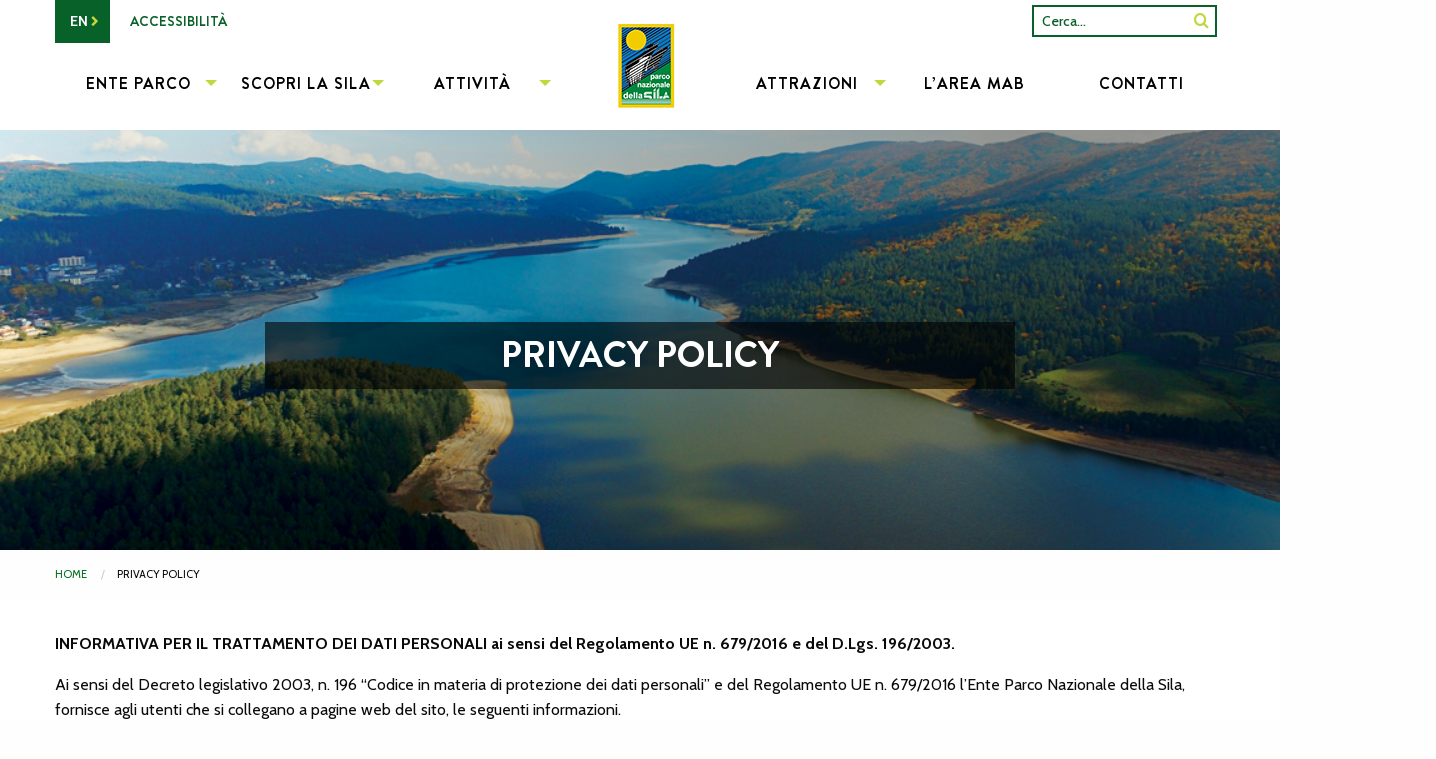

--- FILE ---
content_type: text/html; charset=UTF-8
request_url: https://parcosila.it/privacy-policy/
body_size: 16345
content:
<!DOCTYPE html>
<html lang="it-IT">
<head>
	<meta charset="utf-8">
	<link rel="preconnect" href="https://fonts.gstatic.com">
	<link rel="preconnect" href="https://www.google.com">
	<link rel='dns-prefetch' href='https://parcosila.it' />
	<link rel='dns-prefetch' href='//www.google.com' />
	<link rel='dns-prefetch' href='//unpkg.com' />
	<link rel='dns-prefetch' href='//fonts.googleapis.com' />
	<link rel='dns-prefetch' href='//s.w.org' />
	<!-- Responsive -->
	<meta name="viewport" content="width=device-width, initial-scale=1.0, maximum-scale=5.0, user-scalable=0, shrink-to-fit=no">
	<meta name="description" content="Sito Ufficiale" />
	<!-- Meta for IE support -->
	<meta http-equiv="X-UA-Compatible" content="IE=edge">
	<title>Privacy Policy &#8211; Parco Nazionale della Sila</title>
<meta name='robots' content='max-image-preview:large' />
<style id='wp-img-auto-sizes-contain-inline-css'>
img:is([sizes=auto i],[sizes^="auto," i]){contain-intrinsic-size:3000px 1500px}
/*# sourceURL=wp-img-auto-sizes-contain-inline-css */
</style>

<link rel='stylesheet' id='wp-block-library-css' href='https://parcosila.it/wp-includes/css/dist/block-library/style.min.css' media='all' />
<style id='wp-block-list-inline-css'>
ol,ul{box-sizing:border-box}:root :where(.wp-block-list.has-background){padding:1.25em 2.375em}
/*# sourceURL=https://parcosila.it/wp-includes/blocks/list/style.min.css */
</style>
<style id='wp-block-paragraph-inline-css'>
.is-small-text{font-size:.875em}.is-regular-text{font-size:1em}.is-large-text{font-size:2.25em}.is-larger-text{font-size:3em}.has-drop-cap:not(:focus):first-letter{float:left;font-size:8.4em;font-style:normal;font-weight:100;line-height:.68;margin:.05em .1em 0 0;text-transform:uppercase}body.rtl .has-drop-cap:not(:focus):first-letter{float:none;margin-left:.1em}p.has-drop-cap.has-background{overflow:hidden}:root :where(p.has-background){padding:1.25em 2.375em}:where(p.has-text-color:not(.has-link-color)) a{color:inherit}p.has-text-align-left[style*="writing-mode:vertical-lr"],p.has-text-align-right[style*="writing-mode:vertical-rl"]{rotate:180deg}
/*# sourceURL=https://parcosila.it/wp-includes/blocks/paragraph/style.min.css */
</style>
<style id='global-styles-inline-css'>
:root{--wp--preset--aspect-ratio--square: 1;--wp--preset--aspect-ratio--4-3: 4/3;--wp--preset--aspect-ratio--3-4: 3/4;--wp--preset--aspect-ratio--3-2: 3/2;--wp--preset--aspect-ratio--2-3: 2/3;--wp--preset--aspect-ratio--16-9: 16/9;--wp--preset--aspect-ratio--9-16: 9/16;--wp--preset--color--black: #000000;--wp--preset--color--cyan-bluish-gray: #abb8c3;--wp--preset--color--white: #ffffff;--wp--preset--color--pale-pink: #f78da7;--wp--preset--color--vivid-red: #cf2e2e;--wp--preset--color--luminous-vivid-orange: #ff6900;--wp--preset--color--luminous-vivid-amber: #fcb900;--wp--preset--color--light-green-cyan: #7bdcb5;--wp--preset--color--vivid-green-cyan: #00d084;--wp--preset--color--pale-cyan-blue: #8ed1fc;--wp--preset--color--vivid-cyan-blue: #0693e3;--wp--preset--color--vivid-purple: #9b51e0;--wp--preset--gradient--vivid-cyan-blue-to-vivid-purple: linear-gradient(135deg,rgb(6,147,227) 0%,rgb(155,81,224) 100%);--wp--preset--gradient--light-green-cyan-to-vivid-green-cyan: linear-gradient(135deg,rgb(122,220,180) 0%,rgb(0,208,130) 100%);--wp--preset--gradient--luminous-vivid-amber-to-luminous-vivid-orange: linear-gradient(135deg,rgb(252,185,0) 0%,rgb(255,105,0) 100%);--wp--preset--gradient--luminous-vivid-orange-to-vivid-red: linear-gradient(135deg,rgb(255,105,0) 0%,rgb(207,46,46) 100%);--wp--preset--gradient--very-light-gray-to-cyan-bluish-gray: linear-gradient(135deg,rgb(238,238,238) 0%,rgb(169,184,195) 100%);--wp--preset--gradient--cool-to-warm-spectrum: linear-gradient(135deg,rgb(74,234,220) 0%,rgb(151,120,209) 20%,rgb(207,42,186) 40%,rgb(238,44,130) 60%,rgb(251,105,98) 80%,rgb(254,248,76) 100%);--wp--preset--gradient--blush-light-purple: linear-gradient(135deg,rgb(255,206,236) 0%,rgb(152,150,240) 100%);--wp--preset--gradient--blush-bordeaux: linear-gradient(135deg,rgb(254,205,165) 0%,rgb(254,45,45) 50%,rgb(107,0,62) 100%);--wp--preset--gradient--luminous-dusk: linear-gradient(135deg,rgb(255,203,112) 0%,rgb(199,81,192) 50%,rgb(65,88,208) 100%);--wp--preset--gradient--pale-ocean: linear-gradient(135deg,rgb(255,245,203) 0%,rgb(182,227,212) 50%,rgb(51,167,181) 100%);--wp--preset--gradient--electric-grass: linear-gradient(135deg,rgb(202,248,128) 0%,rgb(113,206,126) 100%);--wp--preset--gradient--midnight: linear-gradient(135deg,rgb(2,3,129) 0%,rgb(40,116,252) 100%);--wp--preset--font-size--small: 13px;--wp--preset--font-size--medium: 20px;--wp--preset--font-size--large: 36px;--wp--preset--font-size--x-large: 42px;--wp--preset--spacing--20: 0.44rem;--wp--preset--spacing--30: 0.67rem;--wp--preset--spacing--40: 1rem;--wp--preset--spacing--50: 1.5rem;--wp--preset--spacing--60: 2.25rem;--wp--preset--spacing--70: 3.38rem;--wp--preset--spacing--80: 5.06rem;--wp--preset--shadow--natural: 6px 6px 9px rgba(0, 0, 0, 0.2);--wp--preset--shadow--deep: 12px 12px 50px rgba(0, 0, 0, 0.4);--wp--preset--shadow--sharp: 6px 6px 0px rgba(0, 0, 0, 0.2);--wp--preset--shadow--outlined: 6px 6px 0px -3px rgb(255, 255, 255), 6px 6px rgb(0, 0, 0);--wp--preset--shadow--crisp: 6px 6px 0px rgb(0, 0, 0);}:where(.is-layout-flex){gap: 0.5em;}:where(.is-layout-grid){gap: 0.5em;}body .is-layout-flex{display: flex;}.is-layout-flex{flex-wrap: wrap;align-items: center;}.is-layout-flex > :is(*, div){margin: 0;}body .is-layout-grid{display: grid;}.is-layout-grid > :is(*, div){margin: 0;}:where(.wp-block-columns.is-layout-flex){gap: 2em;}:where(.wp-block-columns.is-layout-grid){gap: 2em;}:where(.wp-block-post-template.is-layout-flex){gap: 1.25em;}:where(.wp-block-post-template.is-layout-grid){gap: 1.25em;}.has-black-color{color: var(--wp--preset--color--black) !important;}.has-cyan-bluish-gray-color{color: var(--wp--preset--color--cyan-bluish-gray) !important;}.has-white-color{color: var(--wp--preset--color--white) !important;}.has-pale-pink-color{color: var(--wp--preset--color--pale-pink) !important;}.has-vivid-red-color{color: var(--wp--preset--color--vivid-red) !important;}.has-luminous-vivid-orange-color{color: var(--wp--preset--color--luminous-vivid-orange) !important;}.has-luminous-vivid-amber-color{color: var(--wp--preset--color--luminous-vivid-amber) !important;}.has-light-green-cyan-color{color: var(--wp--preset--color--light-green-cyan) !important;}.has-vivid-green-cyan-color{color: var(--wp--preset--color--vivid-green-cyan) !important;}.has-pale-cyan-blue-color{color: var(--wp--preset--color--pale-cyan-blue) !important;}.has-vivid-cyan-blue-color{color: var(--wp--preset--color--vivid-cyan-blue) !important;}.has-vivid-purple-color{color: var(--wp--preset--color--vivid-purple) !important;}.has-black-background-color{background-color: var(--wp--preset--color--black) !important;}.has-cyan-bluish-gray-background-color{background-color: var(--wp--preset--color--cyan-bluish-gray) !important;}.has-white-background-color{background-color: var(--wp--preset--color--white) !important;}.has-pale-pink-background-color{background-color: var(--wp--preset--color--pale-pink) !important;}.has-vivid-red-background-color{background-color: var(--wp--preset--color--vivid-red) !important;}.has-luminous-vivid-orange-background-color{background-color: var(--wp--preset--color--luminous-vivid-orange) !important;}.has-luminous-vivid-amber-background-color{background-color: var(--wp--preset--color--luminous-vivid-amber) !important;}.has-light-green-cyan-background-color{background-color: var(--wp--preset--color--light-green-cyan) !important;}.has-vivid-green-cyan-background-color{background-color: var(--wp--preset--color--vivid-green-cyan) !important;}.has-pale-cyan-blue-background-color{background-color: var(--wp--preset--color--pale-cyan-blue) !important;}.has-vivid-cyan-blue-background-color{background-color: var(--wp--preset--color--vivid-cyan-blue) !important;}.has-vivid-purple-background-color{background-color: var(--wp--preset--color--vivid-purple) !important;}.has-black-border-color{border-color: var(--wp--preset--color--black) !important;}.has-cyan-bluish-gray-border-color{border-color: var(--wp--preset--color--cyan-bluish-gray) !important;}.has-white-border-color{border-color: var(--wp--preset--color--white) !important;}.has-pale-pink-border-color{border-color: var(--wp--preset--color--pale-pink) !important;}.has-vivid-red-border-color{border-color: var(--wp--preset--color--vivid-red) !important;}.has-luminous-vivid-orange-border-color{border-color: var(--wp--preset--color--luminous-vivid-orange) !important;}.has-luminous-vivid-amber-border-color{border-color: var(--wp--preset--color--luminous-vivid-amber) !important;}.has-light-green-cyan-border-color{border-color: var(--wp--preset--color--light-green-cyan) !important;}.has-vivid-green-cyan-border-color{border-color: var(--wp--preset--color--vivid-green-cyan) !important;}.has-pale-cyan-blue-border-color{border-color: var(--wp--preset--color--pale-cyan-blue) !important;}.has-vivid-cyan-blue-border-color{border-color: var(--wp--preset--color--vivid-cyan-blue) !important;}.has-vivid-purple-border-color{border-color: var(--wp--preset--color--vivid-purple) !important;}.has-vivid-cyan-blue-to-vivid-purple-gradient-background{background: var(--wp--preset--gradient--vivid-cyan-blue-to-vivid-purple) !important;}.has-light-green-cyan-to-vivid-green-cyan-gradient-background{background: var(--wp--preset--gradient--light-green-cyan-to-vivid-green-cyan) !important;}.has-luminous-vivid-amber-to-luminous-vivid-orange-gradient-background{background: var(--wp--preset--gradient--luminous-vivid-amber-to-luminous-vivid-orange) !important;}.has-luminous-vivid-orange-to-vivid-red-gradient-background{background: var(--wp--preset--gradient--luminous-vivid-orange-to-vivid-red) !important;}.has-very-light-gray-to-cyan-bluish-gray-gradient-background{background: var(--wp--preset--gradient--very-light-gray-to-cyan-bluish-gray) !important;}.has-cool-to-warm-spectrum-gradient-background{background: var(--wp--preset--gradient--cool-to-warm-spectrum) !important;}.has-blush-light-purple-gradient-background{background: var(--wp--preset--gradient--blush-light-purple) !important;}.has-blush-bordeaux-gradient-background{background: var(--wp--preset--gradient--blush-bordeaux) !important;}.has-luminous-dusk-gradient-background{background: var(--wp--preset--gradient--luminous-dusk) !important;}.has-pale-ocean-gradient-background{background: var(--wp--preset--gradient--pale-ocean) !important;}.has-electric-grass-gradient-background{background: var(--wp--preset--gradient--electric-grass) !important;}.has-midnight-gradient-background{background: var(--wp--preset--gradient--midnight) !important;}.has-small-font-size{font-size: var(--wp--preset--font-size--small) !important;}.has-medium-font-size{font-size: var(--wp--preset--font-size--medium) !important;}.has-large-font-size{font-size: var(--wp--preset--font-size--large) !important;}.has-x-large-font-size{font-size: var(--wp--preset--font-size--x-large) !important;}
/*# sourceURL=global-styles-inline-css */
</style>

<style id='classic-theme-styles-inline-css'>
/*! This file is auto-generated */
.wp-block-button__link{color:#fff;background-color:#32373c;border-radius:9999px;box-shadow:none;text-decoration:none;padding:calc(.667em + 2px) calc(1.333em + 2px);font-size:1.125em}.wp-block-file__button{background:#32373c;color:#fff;text-decoration:none}
/*# sourceURL=/wp-includes/css/classic-themes.min.css */
</style>
<link rel='stylesheet' id='ub-extension-style-css-css' href='https://parcosila.it/wp-content/plugins/ultimate-blocks/src/extensions/style.css' media='all' />
<link rel='stylesheet' id='fonts-css' href='https://parcosila.it/wp-content/themes/parcosila/assets/dist/fonts/BrandonGrotesque/stylesheet.css' media='all' />
<link rel='stylesheet' id='foundation-style-css' href='https://parcosila.it/wp-content/themes/parcosila/assets/dist/foundation/css/foundation.min.css' media='all' />
<link rel='stylesheet' id='theme-style-css' href='https://parcosila.it/wp-content/themes/parcosila/assets/dist/css/main.css' media='all' />
<link rel='stylesheet' id='kwpress-tc-css' href='https://parcosila.it/wp-content/themes/parcosila/assets/dist/css/additional.css' media='all' />

<link rel="canonical" href="https://parcosila.it/privacy-policy/" />
<link rel="icon" href="https://parcosila.it/wp-content/uploads/2024/01/favicon.png" sizes="32x32" />
<link rel="icon" href="https://parcosila.it/wp-content/uploads/2024/01/favicon.png" sizes="192x192" />
<link rel="apple-touch-icon" href="https://parcosila.it/wp-content/uploads/2024/01/favicon.png" />
<meta name="msapplication-TileImage" content="https://parcosila.it/wp-content/uploads/2024/01/favicon.png" />
</head>

<body class="privacy-policy wp-singular page-template-default page page-id-3 wp-theme-parcosila">

	<a href="#maincontent" class="show-for-sr" title="Vai al contenuto principale">Vai al contenuto principale</a>

	
<!-- Utility Header -->
<div class="header-utility blurred show-for-large header-slider">
	<div class="grid-container">
		<div class="grid-x grid-padding-x">

			<!-- Left Top Header Menu -->
			<div class="cell medium-6 align-self-middle">
				<ul class="utility-nav">
					<div class="wpml-ls-statics-shortcode_actions wpml-ls wpml-ls-legacy-list-horizontal">
						<ul><li class="wpml-ls-slot-shortcode_actions wpml-ls-item wpml-ls-item-en wpml-ls-current-language wpml-ls-first-item wpml-ls-item-legacy-list-horizontal">
							<a href="https://parcosila.it" class="wpml-ls-link"><span class="wpml-ls-native">English</span></a>
						</li><li class="wpml-ls-slot-shortcode_actions wpml-ls-item wpml-ls-item-cy wpml-ls-last-item wpml-ls-item-legacy-list-horizontal">
							<a href="https://parcosila.it" class="wpml-ls-link"><span class="wpml-ls-native">EN</span><span class="wpml-ls-display"><span class="wpml-ls-bracket"> (</span>Welsh<span class="wpml-ls-bracket">)</span></span></a>
						</li></ul>
					</div>
					<li>
						<a title="Accessibilità" href="https://parcosila.it/accessibilita">
							Accessibilità						</a>
					</li>
				</ul>
			</div>
			<!-- End Left Top Header Menu -->
			<!-- Right Top Header Menu -->
			<div class="cell medium-6 text-right align-self-middle">
				<!-- Search form -->
				<div class="search-field">
					<form role="search" method="get" id="SiteSearch" action="https://parcosila.it">
						<label for="txtSiteSearch" class="show-for-sr">Cerca...</label>
						<input type="search" id="txtSiteSearch" name="s" autocomplete="off" placeholder="Cerca..."/>
						<button type="submit" aria-label="SiteSearch">
							<span class="sz-icon-search"></span>
						</button>
					</form>
				</div>
			</div>
			<!-- End Right Top Header Menu -->
		</div>
	</div>
</div>
<!-- Start Header -->
<header>


	<!-- Hero Section -->
	<div class="wrapper-hero animated fadeIn " data-interchange="[https://parcosila.it/wp-content/themes/parcosila/assets/dist/images/lago-arvo-300x169.jpg, small], [https://parcosila.it/wp-content/themes/parcosila/assets/dist/images/lago-arvo-300x169.jpg, medium], [https://parcosila.it/wp-content/themes/parcosila/assets/dist/images/lago-arvo.jpg, large]">
		<div class="gradient-overlay">

			<!-- Header Main -->
			<div class="header-main">
				<div class="grid-container">
					
				<div class="mobile-overlay hide-for-large"></div>

				<!-- Main Nav -->
				<nav class="grid-x grid-padding-x main-nav">

					<!-- Logo Wrapper -->
					<div class="logo-wrapper cell large-2 medium-2 small-4 hide">
						<a class="logo" href="https://parcosila.it" title="Homepage">
							<img src="https://parcosila.it/wp-content/themes/parcosila/assets/dist/images/logo-parco-sila.png" alt="Parco Nazionale della Sila">
						</a>
					</div>
					<!-- End Logo Wrapper -->

					<div class="cell large-12 medium-10 small-8 text-center">

						<!-- Main Navigation -->
						<ul id="main-nav" class="main-nav show-for-large dropdown menu" data-dropdown-menu>
							<li id="menu-item-17" class="mega-menu kwpress-mega-menu">
								<a href="#" data-toggle="mega-menu-17">Ente Parco</a>
								<div class="dropdown-pane bottom kwpress-pane-first" id="mega-menu-17" data-alignment=" left " data-dropdown data-options="closeOnClick:true; hover: true; hoverPane: true; vOffset:11">
									<div class="grid-x">

										<div class="cell auto">
											<ul class="menu vertical">
												<li class="menu-text"><h3>INFORMAZIONI</h3></li>
												<li><a class="menu-item menu-item-type-post_type menu-item-object-page menu-item-10573" href="https://parcosila.it/il-parco/la-storia/">La Storia</a></li>
												<li><a class="menu-item menu-item-type-post_type menu-item-object-page menu-item-10595" href="https://parcosila.it/il-parco/il-territorio/">Il Territorio</a></li>
												<li><a class="menu-item menu-item-type-post_type menu-item-object-page menu-item-10609" href="https://parcosila.it/il-parco/attivita-produttive/">Attività produttive</a></li>
												<li><a class="menu-item menu-item-type-post_type menu-item-object-page menu-item-10615" href="https://parcosila.it/il-parco/lente/">L’ente Parco Sila</a></li>
												<li><a class="menu-item menu-item-type-post_type menu-item-object-page menu-item-12559" href="https://parcosila.it/carta-europea-del-turismo-sostenibile-c-e-t-s/">Carta europea del turismo sostenibile CE.T.S.</a></li>
												<li><a class="menu-item menu-item-type-custom menu-item-object-custom menu-item-12769" href="https://pns.geo-portale.it/">Geoportale</a></li>
												<li><a class="menu-item menu-item-type-custom menu-item-object-custom menu-item-11920" href="http://archivio.parcosila.it">Accesso Sito Archivio</a></li>
											</ul>
										</div>

										<div class="cell auto">
											<ul class="menu vertical">
												<li class="menu-text"><h3>Amministrazione</h3></li>
												<li><a class="menu-item menu-item-type-taxonomy menu-item-object-kwpress_document_type menu-item-11207" href="https://parcosila.it/tipo-documento/modulistica/">Modulistica</a></li>
												<li><a class="menu-item menu-item-type-post_type menu-item-object-page menu-item-10676" href="https://parcosila.it/il-parco/lente/organi/">Organi</a></li>
												<li><a class="menu-item menu-item-type-custom menu-item-object-custom menu-item-12952" href="https://pnds.demapa.cloud/traspa/trasparenzaonline/avviotrasparenza.jsf">Amministrazione Trasparente</a></li>
												<li><a class="menu-item menu-item-type-custom menu-item-object-custom menu-item-12754" href="https://pnds.demapa.cloud/albopa/alboonline/avvioalbo.jsf">Albo Pretorio Online</a></li>
												<li><a class="menu-item menu-item-type-taxonomy menu-item-object-kwpress_document_type menu-item-10907" href="https://parcosila.it/tipo-documento/bandi-di-gara/">Bandi di Gara</a></li>
												<li><a class="menu-item menu-item-type-taxonomy menu-item-object-kwpress_document_type menu-item-10905" href="https://parcosila.it/tipo-documento/albo-pretorio/avvisi/">Avvisi</a></li>
												<li><a class="menu-item menu-item-type-taxonomy menu-item-object-kwpress_document_type menu-item-10908" href="https://parcosila.it/tipo-documento/concorsi/">Concorsi</a></li>
												<li><a class="menu-item menu-item-type-post_type menu-item-object-page menu-item-12814" href="https://parcosila.it/il-parco/lente/informative-privacy/">INFORMATIVE PRIVACY</a></li>
											</ul>
										</div>

										<div class="cell auto">
											<ul class="menu vertical">
												<li class="menu-text"><h3>Ricerca e Sviluppo</h3></li>
												<li><a class="menu-item menu-item-type-taxonomy menu-item-object-kwpress_document_type menu-item-10945" href="https://parcosila.it/tipo-documento/documenti/">Documenti</a></li>
												<li><a class="menu-item menu-item-type-post_type menu-item-object-page menu-item-12853" href="https://parcosila.it/il-parco/lente/piani-di-gestione-zsc-e-zps/">Piani di Gestione ZSC e ZPS</a></li>
												<li><a class="menu-item menu-item-type-taxonomy menu-item-object-kwpress_document_type menu-item-10950" href="https://parcosila.it/tipo-documento/documenti/pubblicazioni-del-parco/">Pubblicazioni del Parco</a></li>
												<li><a class="menu-item menu-item-type-taxonomy menu-item-object-kwpress_document_type menu-item-10947" href="https://parcosila.it/tipo-documento/documenti/biblioteca/">Biblioteca</a></li>
												<li><a class="menu-item menu-item-type-taxonomy menu-item-object-kwpress_document_type menu-item-10949" href="https://parcosila.it/tipo-documento/documenti/i-libri-del-parco/">I libri del Parco</a></li>
												<li><a class="menu-item menu-item-type-taxonomy menu-item-object-kwpress_document_type menu-item-10951" href="https://parcosila.it/tipo-documento/documenti/studi-e-ricerche/">Studi &amp; Ricerche</a></li>
											</ul>
										</div>

									</div>
								</div>
							</li>
							<li id="menu-item-44" class="mega-menu ">
								<a href="#" data-toggle="mega-menu-44">Scopri la Sila</a>
								<div class="dropdown-pane bottom kwpress-pane" id="mega-menu-44" data-alignment=" left " data-dropdown data-options="closeOnClick:true; hover: true; hoverPane: true; vOffset:11">
									<div class="grid-x">

										<div class="cell auto">
											<ul class="menu vertical">
												<li class="menu-text"><h3>Prima di arrivare</h3></li>
												<li><a class="menu-item menu-item-type-post_type menu-item-object-page menu-item-10439" href="https://parcosila.it/il-parco/">Scopri il Parco</a></li>
												<li><a class="menu-item menu-item-type-post_type menu-item-object-page menu-item-10537" href="https://parcosila.it/il-parco/come-arrivare/">Come arrivare</a></li>
												<li><a class="menu-item menu-item-type-post_type menu-item-object-page menu-item-10541" href="https://parcosila.it/organizza-il-tuo-viaggio/">Organizza il tuo Viaggio</a></li>
											</ul>
										</div>

										<div class="cell auto">
											<ul class="menu vertical">
												<li class="menu-text"><h3>Per la tua visita</h3></li>
												<li><a class="menu-item menu-item-type-post_type menu-item-object-page menu-item-10542" href="https://parcosila.it/centri-visita/">Centri Visita</a></li>
												<li><a class="menu-item menu-item-type-post_type menu-item-object-page menu-item-10548" href="https://parcosila.it/il-parco/le-guide-ufficiali/">Le guide ufficiali del Parco</a></li>
												<li><a class="menu-item menu-item-type-post_type menu-item-object-page menu-item-10555" href="https://parcosila.it/il-parco/rispettiamoci/">Rispettiamoci</a></li>
												<li><a class="menu-item menu-item-type-post_type menu-item-object-page menu-item-10568" href="https://parcosila.it/il-parco/turismo-accessibile/">Turismo Accessibile</a></li>
											</ul>
										</div>

										<div class="cell auto">
											<ul class="menu vertical">
												<li class="menu-text"><h3>Tra una visita e l&#8217;altra</h3></li>
												<li><a class="menu-item menu-item-type-taxonomy menu-item-object-kwpress_poi_cat menu-item-9907" href="https://parcosila.it/punti-di-interesse/dove-dormire/">Dove Dormire</a></li>
												<li><a class="menu-item menu-item-type-taxonomy menu-item-object-kwpress_poi_cat menu-item-9906" href="https://parcosila.it/punti-di-interesse/dove-mangiare/">Dove Mangiare</a></li>
											</ul>
										</div>

									</div>
								</div>
							</li>
							<li id="menu-item-12" class="mega-menu ">
								<a href="#" data-toggle="mega-menu-12">Attività</a>
								<div class="dropdown-pane bottom kwpress-pane" id="mega-menu-12" data-alignment=" left " data-dropdown data-options="closeOnClick:true; hover: true; hoverPane: true; vOffset:11">
									<div class="grid-x">

										<div class="cell auto">
											<ul class="menu vertical">
												<li class="menu-text"><h3>Itinerari</h3></li>
												<li><a class="menu-item menu-item-type-post_type menu-item-object-kwpress_itinerary menu-item-9919" href="https://parcosila.it/itinerari/sentieri/">Sentieri del Parco Nazionale della Sila</a></li>
												<li><a class="menu-item menu-item-type-post_type menu-item-object-kwpress_itinerary menu-item-9918" href="https://parcosila.it/itinerari/itinerari-storico-religiosi/">Itinerari Storico Religiosi</a></li>
												<li><a class="menu-item menu-item-type-post_type menu-item-object-kwpress_itinerary menu-item-9928" href="https://parcosila.it/itinerari/musei-e-tradizioni/">Musei e Tradizioni</a></li>
												<li><a class="menu-item menu-item-type-post_type menu-item-object-kwpress_itinerary menu-item-10007" href="https://parcosila.it/itinerari/longobucco/">Longobucco</a></li>
												<li><a class="menu-item menu-item-type-post_type menu-item-object-kwpress_itinerary menu-item-9934" href="https://parcosila.it/itinerari/castelli-e-torri/">Castelli e Torri</a></li>
												<li><a class="menu-item menu-item-type-post_type menu-item-object-kwpress_itinerary menu-item-9932" href="https://parcosila.it/itinerari/sulle-tracce-di-un-antico-passato/">Sulle tracce di un antico passato</a></li>
												<li><a class="menu-item menu-item-type-post_type menu-item-object-kwpress_itinerary menu-item-9936" href="https://parcosila.it/itinerari/sulla-scia-dei-personaggi-illustri/">Sulla scia dei personaggi illustri</a></li>
												<li><a class="menu-item menu-item-type-post_type_archive menu-item-object-kwpress_itinerary menu-item-9973" href="https://parcosila.it/itinerari-della-sila/">Scopri tutti gli itinerari</a></li>
											</ul>
										</div>

										<div class="cell auto">
											<ul class="menu vertical">
												<li class="menu-text"><h3>Escursioni</h3></li>
												<li><a class="menu-item menu-item-type-post_type menu-item-object-kwpress_activities menu-item-10004" href="https://parcosila.it/attivita/escursioni-a-piedi/">A Piedi</a></li>
												<li><a class="menu-item menu-item-type-post_type menu-item-object-kwpress_activities menu-item-10003" href="https://parcosila.it/attivita/escursioni-a-cavallo/">A Cavallo</a></li>
												<li><a class="menu-item menu-item-type-post_type menu-item-object-kwpress_activities menu-item-10005" href="https://parcosila.it/attivita/escursioni-in-mountain-bike/">In Mountain Bike</a></li>
												<li><a class="menu-item menu-item-type-post_type menu-item-object-kwpress_activities menu-item-10000" href="https://parcosila.it/attivita/vela-canoa/">Vela &#038; Canoa</a></li>
												<li><a class="menu-item menu-item-type-post_type menu-item-object-kwpress_activities menu-item-10002" href="https://parcosila.it/attivita/sci-da-fondo-e-discesa/">Sci da fondo e discesa</a></li>
												<li><a class="menu-item menu-item-type-post_type menu-item-object-kwpress_activities menu-item-10001" href="https://parcosila.it/attivita/orienteering/">Orienteering</a></li>
												<li><a class="menu-item menu-item-type-post_type menu-item-object-kwpress_activities menu-item-9997" href="https://parcosila.it/attivita/treno-a-vapore-della-sila/">Treno a vapore della Sila</a></li>
												<li><a class="menu-item menu-item-type-post_type menu-item-object-kwpress_activities menu-item-9998" href="https://parcosila.it/attivita/bio-e-bird-watching-fotografia-naturalistica/">Bio e Bird-Watching</a></li>
												<li><a class="menu-item menu-item-type-post_type_archive menu-item-object-kwpress_activities menu-item-10006" href="https://parcosila.it/attivita/">Scopri tutte le attività</a></li>
											</ul>
										</div>

										<div class="cell auto">
											<ul class="menu vertical">
												<li class="menu-text"><h3>Bambini</h3></li>
												<li><a class="menu-item menu-item-type-post_type menu-item-object-page menu-item-10054" href="https://parcosila.it/il-parco-dei-bambini/">Il Parco dei bambini</a></li>
												<li><a class="menu-item menu-item-type-custom menu-item-object-custom menu-item-10009" target="_blank" rel="nofollow noopener noreferrer" href="https://www.fattorieaperteinsila.it/">Fattorie Aperte</a></li>
												<li><a class="menu-item menu-item-type-post_type menu-item-object-kwpress_itinerary menu-item-10008" href="https://parcosila.it/itinerari/sentieri/">Sentieri del Parco Nazionale della Sila</a></li>
												<li><a class="menu-item menu-item-type-post_type menu-item-object-kwpress_activities menu-item-10010" href="https://parcosila.it/attivita/treno-a-vapore-della-sila/">Il Treno della Sila</a></li>
												<li><a class="menu-item menu-item-type-post_type menu-item-object-page menu-item-10014" href="https://parcosila.it/il-parco/la-fauna/">Animali</a></li>
												<li><a class="menu-item menu-item-type-post_type menu-item-object-page menu-item-10022" href="https://parcosila.it/il-parco/la-flora/">Piante</a></li>
												<li><a class="menu-item menu-item-type-post_type_archive menu-item-object-kwpress_activities menu-item-10023" href="https://parcosila.it/attivita/">Divertiti all&#8217;aperto</a></li>
												<li><a class="menu-item menu-item-type-taxonomy menu-item-object-kwpress_activity_type menu-item-165" href="https://parcosila.it/tipo-attivita/bambini/favole/">Favole</a></li>
												<li><a class="menu-item menu-item-type-post_type menu-item-object-page menu-item-11199" href="https://parcosila.it/il-parco-dei-bambini/gioca/">Giochi</a></li>
											</ul>
										</div>

										<div class="cell auto">
											<ul class="menu vertical">
												<li class="menu-text"><h3>Scopri ancora</h3></li>
												<li><a class="menu-item menu-item-type-post_type menu-item-object-page menu-item-10525" href="https://parcosila.it/attivita-per-le-scuole/">Attività per le scuole</a></li>
												<li><a class="menu-item menu-item-type-post_type menu-item-object-page menu-item-10033" href="https://parcosila.it/aree-attrezzate/">Aree attrezzate</a></li>
												<li><a class="menu-item menu-item-type-post_type menu-item-object-page menu-item-567" href="https://parcosila.it/news-ed-eventi/">News</a></li>
												<li><a class="menu-item menu-item-type-custom menu-item-object-custom menu-item-12264" href="https://parcosila.it/eventi/">Eventi</a></li>
											</ul>
										</div>

									</div>
								</div>
							</li>
							<li id="menu-item-15" class="logo menu-item menu-item-type-custom menu-item-object-custom menu-item-15"><a class="logo menu-item menu-item-type-custom menu-item-object-custom menu-item-15" href="https://parcosila.it"data-aos="fade-in-up" data-aos-delay="700" data-aos-duration="500"><img src="https://parcosila.it/wp-content/themes/parcosila/assets/dist/images/logo-parco-sila.png" alt="Parco Nazionale della Sila"></a></li>

							<li id="menu-item-24" class="mega-menu ">
								<a href="#" data-toggle="mega-menu-24">Attrazioni</a>
								<div class="dropdown-pane bottom kwpress-pane" id="mega-menu-24" data-alignment=" left " data-dropdown data-options="closeOnClick:true; hover: true; hoverPane: true; vOffset:11">
									<div class="grid-x">

										<div class="cell auto">
											<ul class="menu vertical">
												<li class="menu-text"><h3>Musei</h3></li>
												<li><a class="menu-item menu-item-type-post_type menu-item-object-page menu-item-10240" href="https://parcosila.it/centri-visita/centro-visita-garcea/">Centro Visita Garcea</a></li>
												<li><a class="menu-item menu-item-type-post_type menu-item-object-page menu-item-10239" href="https://parcosila.it/musei/museo-di-albi/">Museo di Albi</a></li>
												<li><a class="menu-item menu-item-type-post_type menu-item-object-page menu-item-10238" href="https://parcosila.it/musei/museo-di-longobucco/">Museo di Longobucco</a></li>
												<li><a class="menu-item menu-item-type-post_type menu-item-object-page menu-item-10237" href="https://parcosila.it/musei/museo-di-zagarise/">Museo di Zagarise</a></li>
												<li><a class="menu-item menu-item-type-custom menu-item-object-custom menu-item-10241" href="https://www.fondoambiente.it/luoghi/i-giganti-della-sila">I Giganti della Sila</a></li>
												<li><a class="menu-item menu-item-type-post_type menu-item-object-page menu-item-10250" href="https://parcosila.it/centri-visita/centro-visita-cupone/">Centro Visita Cupone</a></li>
												<li><a class="menu-item menu-item-type-post_type menu-item-object-page menu-item-10251" href="https://parcosila.it/musei/museo-della-biodiversita/">Museo della Biodiversità</a></li>
											</ul>
										</div>

										<div class="cell auto">
											<ul class="menu vertical">
												<li class="menu-text"><h3>Una natura fantastica</h3></li>
												<li><a class="menu-item menu-item-type-post_type menu-item-object-page menu-item-10261" href="https://parcosila.it/il-parco/riserve-naturali-e-centri-di-ambientamento/">Riserve Naturali e centri di ambientamento</a></li>
												<li><a class="menu-item menu-item-type-post_type menu-item-object-page menu-item-10042" href="https://parcosila.it/il-parco/la-flora/">La Flora</a></li>
												<li><a class="menu-item menu-item-type-post_type menu-item-object-page menu-item-10362" href="https://parcosila.it/il-parco/la-flora/distribuzione-della-vegetazione/">Distribuzione della vegetazione</a></li>
												<li><a class="menu-item menu-item-type-post_type menu-item-object-page menu-item-10361" href="https://parcosila.it/il-parco/la-flora/alberi/">Alberi della Sila</a></li>
												<li><a class="menu-item menu-item-type-post_type menu-item-object-page menu-item-10043" href="https://parcosila.it/il-parco/la-fauna/">La Fauna</a></li>
												<li><a class="menu-item menu-item-type-post_type menu-item-object-page menu-item-10363" href="https://parcosila.it/il-parco/la-fauna/mammiferi/">I Mammiferi</a></li>
												<li><a class="menu-item menu-item-type-post_type menu-item-object-page menu-item-10364" href="https://parcosila.it/il-parco/la-fauna/uccelli/">Gli Uccelli</a></li>
											</ul>
										</div>

									</div>
								</div>
							</li>
							<li id="menu-item-10662" class="menu-item menu-item-type-post_type menu-item-object-page menu-item-10662"><a class="menu-item menu-item-type-post_type menu-item-object-page menu-item-10662" href="https://parcosila.it/larea-mab/">L’Area MAB</a></li>

							<li id="menu-item-10965" class="menu-item menu-item-type-post_type menu-item-object-page menu-item-10965"><a class="menu-item menu-item-type-post_type menu-item-object-page menu-item-10965" href="https://parcosila.it/contatti/">Contatti</a></li>
						</ul>
						<!-- End Main Navigation -->

						<!--Burger menu button-->
						<button aria-label="Mobile Navigation Toggle" id="mobileMenu" class="hamburger hamburger--elastic float-right hide-for-large" type="button">
							<span class="hamburger-box">
								<span class="hamburger-inner"></span>
							</span>
						</button>
					</div>
				</nav>
				<!-- End Main Nav -->
				</div>
			</div>
			
<!-- Hero Content -->
<div class="header-slider-container">
	<div class="grid-container">
		<div class="grid-x grid-padding-x">
			<div class="cell auto text-center">
				<div class="inner-block">
					<h1 class="title" data-aos="short-fade-up" data-aos-delay="150" data-aos-duration="500">Privacy Policy</h1>
									</div>
			</div>
		</div>
	</div>
</div>

			<!-- Map button
			<button id="cmdToggleMap" class="btn-map" type="button"><span class="sz-icon-map-marked"></span><span class="hide-for-small-only">Explore by map</span></button> -->
	<!-- End Hero Section -->


	<!-- Mobile Menu -->
	<div id="mobileNav" class="mobile-nav">
		<div class="main">
			<div class="grid-x grid-margin-x">
				<div class="cell medium-6">
					<!-- Search field -->
					<div class="search-field">
						<form role="search" method="get" id="SiteSearchMob" action="https://parcosila.it">
							<label for="txtSiteSearchMob" class="show-for-sr">Ricerca Mobile</label>
							<input type="search" id="txtSiteSearchMob" autocomplete="off" name="s" placeholder="Cerca"/>
							<button type="submit" aria-label="SiteSearchMob">
								<span class="show-for-sr">Cerca</span>
								<span class="sz-icon-search"></span>
							</button>
						</form>
					</div>
				</div>
				<div class="cell medium-6">
					<ul class="utility-buttons">
						<li><a class="btn-main btn-main--small" href="https://parcosila.it/accessibilita" title="Accessibility">Accessibilità</a></li>

						<div class="wpml-ls-statics-shortcode_actions wpml-ls wpml-ls-legacy-list-horizontal">
							<ul>
								<li class="wpml-ls-slot-shortcode_actions wpml-ls-item wpml-ls-item-en wpml-ls-current-language wpml-ls-first-item wpml-ls-item-legacy-list-horizontal">
									<a href="https://parcosila.it" class="wpml-ls-link"><span class="wpml-ls-native">English</span></a>
								</li>
							</ul>
						</div>

					</ul>
				</div>
			</div>
			<div class="grid-x">
				<div class="cell medium-12 small-12">

					<!-- Drilldown Mobile Menu -->
					<ul id="main-nav-mobile" class="main-nav no-bullet drilldown" data-drilldown data-auto-height="true" data-animate-height="true" data-back-button="&lt;li class&#x3D;&quot;js-drilldown-back&quot;&gt;&lt;a tabindex&#x3D;&quot;0&quot;&gt;Torna indietro&lt;/a&gt;&lt;/li&gt;"><li class="mega-menu menu-item menu-item-type-custom menu-item-object-custom menu-item-has-children menu-item-17"><a href="#">Ente Parco</a>
<ul class="sub-menu">
	<li class="heading hide-menu-link menu-item menu-item-type-custom menu-item-object-custom menu-item-has-children menu-item-115"><a href="#">INFORMAZIONI</a>
	<ul class="sub-menu">
		<li class="menu-item menu-item-type-post_type menu-item-object-page menu-item-10573"><a href="https://parcosila.it/il-parco/la-storia/">La Storia</a></li>
		<li class="menu-item menu-item-type-post_type menu-item-object-page menu-item-10595"><a href="https://parcosila.it/il-parco/il-territorio/">Il Territorio</a></li>
		<li class="menu-item menu-item-type-post_type menu-item-object-page menu-item-10609"><a href="https://parcosila.it/il-parco/attivita-produttive/">Attività produttive</a></li>
		<li class="menu-item menu-item-type-post_type menu-item-object-page menu-item-10615"><a href="https://parcosila.it/il-parco/lente/">L’ente Parco Sila</a></li>
		<li class="menu-item menu-item-type-post_type menu-item-object-page menu-item-12559"><a href="https://parcosila.it/carta-europea-del-turismo-sostenibile-c-e-t-s/">Carta europea del turismo sostenibile CE.T.S.</a></li>
		<li class="menu-item menu-item-type-custom menu-item-object-custom menu-item-12769"><a href="https://pns.geo-portale.it/">Geoportale</a></li>
		<li class="menu-item menu-item-type-custom menu-item-object-custom menu-item-11920"><a href="http://archivio.parcosila.it">Accesso Sito Archivio</a></li>
	</ul>
</li>
	<li class="heading hide-menu-link menu-item menu-item-type-custom menu-item-object-custom menu-item-has-children menu-item-102"><a href="#">Amministrazione</a>
	<ul class="sub-menu">
		<li class="menu-item menu-item-type-taxonomy menu-item-object-kwpress_document_type menu-item-11207"><a href="https://parcosila.it/tipo-documento/modulistica/">Modulistica</a></li>
		<li class="menu-item menu-item-type-post_type menu-item-object-page menu-item-10676"><a href="https://parcosila.it/il-parco/lente/organi/">Organi</a></li>
		<li class="menu-item menu-item-type-custom menu-item-object-custom menu-item-12952"><a href="https://pnds.demapa.cloud/traspa/trasparenzaonline/avviotrasparenza.jsf">Amministrazione Trasparente</a></li>
		<li class="menu-item menu-item-type-custom menu-item-object-custom menu-item-12754"><a href="https://pnds.demapa.cloud/albopa/alboonline/avvioalbo.jsf">Albo Pretorio Online</a></li>
		<li class="menu-item menu-item-type-taxonomy menu-item-object-kwpress_document_type menu-item-10907"><a href="https://parcosila.it/tipo-documento/bandi-di-gara/">Bandi di Gara</a></li>
		<li class="menu-item menu-item-type-taxonomy menu-item-object-kwpress_document_type menu-item-10905"><a href="https://parcosila.it/tipo-documento/albo-pretorio/avvisi/">Avvisi</a></li>
		<li class="menu-item menu-item-type-taxonomy menu-item-object-kwpress_document_type menu-item-10908"><a href="https://parcosila.it/tipo-documento/concorsi/">Concorsi</a></li>
		<li class="menu-item menu-item-type-post_type menu-item-object-page menu-item-12814"><a href="https://parcosila.it/il-parco/lente/informative-privacy/">INFORMATIVE PRIVACY</a></li>
	</ul>
</li>
	<li class="heading hide-menu-link menu-item menu-item-type-custom menu-item-object-custom menu-item-has-children menu-item-109"><a href="#">Ricerca e Sviluppo</a>
	<ul class="sub-menu">
		<li class="menu-item menu-item-type-taxonomy menu-item-object-kwpress_document_type menu-item-10945"><a href="https://parcosila.it/tipo-documento/documenti/">Documenti</a></li>
		<li class="menu-item menu-item-type-post_type menu-item-object-page menu-item-12853"><a href="https://parcosila.it/il-parco/lente/piani-di-gestione-zsc-e-zps/">Piani di Gestione ZSC e ZPS</a></li>
		<li class="menu-item menu-item-type-taxonomy menu-item-object-kwpress_document_type menu-item-10950"><a href="https://parcosila.it/tipo-documento/documenti/pubblicazioni-del-parco/">Pubblicazioni del Parco</a></li>
		<li class="menu-item menu-item-type-taxonomy menu-item-object-kwpress_document_type menu-item-10947"><a href="https://parcosila.it/tipo-documento/documenti/biblioteca/">Biblioteca</a></li>
		<li class="menu-item menu-item-type-taxonomy menu-item-object-kwpress_document_type menu-item-10949"><a href="https://parcosila.it/tipo-documento/documenti/i-libri-del-parco/">I libri del Parco</a></li>
		<li class="menu-item menu-item-type-taxonomy menu-item-object-kwpress_document_type menu-item-10951"><a href="https://parcosila.it/tipo-documento/documenti/studi-e-ricerche/">Studi &amp; Ricerche</a></li>
	</ul>
</li>
</ul>
</li>
<li class="mega-menu menu-item menu-item-type-custom menu-item-object-custom menu-item-has-children menu-item-44"><a href="#">Scopri la Sila</a>
<ul class="sub-menu">
	<li class="heading hide-menu-link menu-item menu-item-type-custom menu-item-object-custom menu-item-has-children menu-item-84"><a href="#">Prima di arrivare</a>
	<ul class="sub-menu">
		<li class="menu-item menu-item-type-post_type menu-item-object-page menu-item-10439"><a href="https://parcosila.it/il-parco/">Scopri il Parco</a></li>
		<li class="menu-item menu-item-type-post_type menu-item-object-page menu-item-10537"><a href="https://parcosila.it/il-parco/come-arrivare/">Come arrivare</a></li>
		<li class="menu-item menu-item-type-post_type menu-item-object-page menu-item-10541"><a href="https://parcosila.it/organizza-il-tuo-viaggio/">Organizza il tuo Viaggio</a></li>
	</ul>
</li>
	<li class="heading hide-menu-link menu-item menu-item-type-custom menu-item-object-custom menu-item-has-children menu-item-88"><a href="#">Per la tua visita</a>
	<ul class="sub-menu">
		<li class="menu-item menu-item-type-post_type menu-item-object-page menu-item-10542"><a href="https://parcosila.it/centri-visita/">Centri Visita</a></li>
		<li class="menu-item menu-item-type-post_type menu-item-object-page menu-item-10548"><a href="https://parcosila.it/il-parco/le-guide-ufficiali/">Le guide ufficiali del Parco</a></li>
		<li class="menu-item menu-item-type-post_type menu-item-object-page menu-item-10555"><a href="https://parcosila.it/il-parco/rispettiamoci/">Rispettiamoci</a></li>
		<li class="menu-item menu-item-type-post_type menu-item-object-page menu-item-10568"><a href="https://parcosila.it/il-parco/turismo-accessibile/">Turismo Accessibile</a></li>
	</ul>
</li>
	<li class="heading hide-menu-link menu-item menu-item-type-custom menu-item-object-custom menu-item-has-children menu-item-93"><a href="#">Tra una visita e l&#8217;altra</a>
	<ul class="sub-menu">
		<li class="menu-item menu-item-type-taxonomy menu-item-object-kwpress_poi_cat menu-item-9907"><a href="https://parcosila.it/punti-di-interesse/dove-dormire/">Dove Dormire</a></li>
		<li class="menu-item menu-item-type-taxonomy menu-item-object-kwpress_poi_cat menu-item-9906"><a href="https://parcosila.it/punti-di-interesse/dove-mangiare/">Dove Mangiare</a></li>
	</ul>
</li>
</ul>
</li>
<li class="mega-menu menu-item menu-item-type-custom menu-item-object-custom menu-item-has-children menu-item-12"><a href="#">Attività</a>
<ul class="sub-menu">
	<li class="heading hide-menu-link menu-item menu-item-type-taxonomy menu-item-object-kwpress_activity_type menu-item-has-children menu-item-564"><a href="https://parcosila.it/tipo-attivita/itinerari/">Itinerari</a>
	<ul class="sub-menu">
		<li class="menu-item menu-item-type-post_type menu-item-object-kwpress_itinerary menu-item-9919"><a href="https://parcosila.it/itinerari/sentieri/">Sentieri del Parco Nazionale della Sila</a></li>
		<li class="menu-item menu-item-type-post_type menu-item-object-kwpress_itinerary menu-item-9918"><a href="https://parcosila.it/itinerari/itinerari-storico-religiosi/">Itinerari Storico Religiosi</a></li>
		<li class="menu-item menu-item-type-post_type menu-item-object-kwpress_itinerary menu-item-9928"><a href="https://parcosila.it/itinerari/musei-e-tradizioni/">Musei e Tradizioni</a></li>
		<li class="menu-item menu-item-type-post_type menu-item-object-kwpress_itinerary menu-item-10007"><a href="https://parcosila.it/itinerari/longobucco/">Longobucco</a></li>
		<li class="menu-item menu-item-type-post_type menu-item-object-kwpress_itinerary menu-item-9934"><a href="https://parcosila.it/itinerari/castelli-e-torri/">Castelli e Torri</a></li>
		<li class="menu-item menu-item-type-post_type menu-item-object-kwpress_itinerary menu-item-9932"><a href="https://parcosila.it/itinerari/sulle-tracce-di-un-antico-passato/">Sulle tracce di un antico passato</a></li>
		<li class="menu-item menu-item-type-post_type menu-item-object-kwpress_itinerary menu-item-9936"><a href="https://parcosila.it/itinerari/sulla-scia-dei-personaggi-illustri/">Sulla scia dei personaggi illustri</a></li>
		<li class="menu-item menu-item-type-post_type_archive menu-item-object-kwpress_itinerary menu-item-9973"><a href="https://parcosila.it/itinerari-della-sila/">Scopri tutti gli itinerari</a></li>
	</ul>
</li>
	<li class="heading hide-menu-link menu-item menu-item-type-taxonomy menu-item-object-kwpress_activity_type menu-item-has-children menu-item-156"><a href="https://parcosila.it/tipo-attivita/escursioni/">Escursioni</a>
	<ul class="sub-menu">
		<li class="menu-item menu-item-type-post_type menu-item-object-kwpress_activities menu-item-10004"><a href="https://parcosila.it/attivita/escursioni-a-piedi/">A Piedi</a></li>
		<li class="menu-item menu-item-type-post_type menu-item-object-kwpress_activities menu-item-10003"><a href="https://parcosila.it/attivita/escursioni-a-cavallo/">A Cavallo</a></li>
		<li class="menu-item menu-item-type-post_type menu-item-object-kwpress_activities menu-item-10005"><a href="https://parcosila.it/attivita/escursioni-in-mountain-bike/">In Mountain Bike</a></li>
		<li class="menu-item menu-item-type-post_type menu-item-object-kwpress_activities menu-item-10000"><a href="https://parcosila.it/attivita/vela-canoa/">Vela &#038; Canoa</a></li>
		<li class="menu-item menu-item-type-post_type menu-item-object-kwpress_activities menu-item-10002"><a href="https://parcosila.it/attivita/sci-da-fondo-e-discesa/">Sci da fondo e discesa</a></li>
		<li class="menu-item menu-item-type-post_type menu-item-object-kwpress_activities menu-item-10001"><a href="https://parcosila.it/attivita/orienteering/">Orienteering</a></li>
		<li class="menu-item menu-item-type-post_type menu-item-object-kwpress_activities menu-item-9997"><a href="https://parcosila.it/attivita/treno-a-vapore-della-sila/">Treno a vapore della Sila</a></li>
		<li class="menu-item menu-item-type-post_type menu-item-object-kwpress_activities menu-item-9998"><a href="https://parcosila.it/attivita/bio-e-bird-watching-fotografia-naturalistica/">Bio e Bird-Watching</a></li>
		<li class="menu-item menu-item-type-post_type_archive menu-item-object-kwpress_activities menu-item-10006"><a href="https://parcosila.it/attivita/">Scopri tutte le attività</a></li>
	</ul>
</li>
	<li class="heading hide-menu-link menu-item menu-item-type-taxonomy menu-item-object-kwpress_activity_type menu-item-has-children menu-item-161"><a href="https://parcosila.it/tipo-attivita/bambini/">Bambini</a>
	<ul class="sub-menu">
		<li class="menu-item menu-item-type-post_type menu-item-object-page menu-item-10054"><a href="https://parcosila.it/il-parco-dei-bambini/">Il Parco dei bambini</a></li>
		<li class="menu-item menu-item-type-custom menu-item-object-custom menu-item-10009"><a target="_blank" rel="nofollow noopener noreferrer" href="https://www.fattorieaperteinsila.it/">Fattorie Aperte</a></li>
		<li class="menu-item menu-item-type-post_type menu-item-object-kwpress_itinerary menu-item-10008"><a href="https://parcosila.it/itinerari/sentieri/">Sentieri del Parco Nazionale della Sila</a></li>
		<li class="menu-item menu-item-type-post_type menu-item-object-kwpress_activities menu-item-10010"><a href="https://parcosila.it/attivita/treno-a-vapore-della-sila/">Il Treno della Sila</a></li>
		<li class="menu-item menu-item-type-post_type menu-item-object-page menu-item-10014"><a href="https://parcosila.it/il-parco/la-fauna/">Animali</a></li>
		<li class="menu-item menu-item-type-post_type menu-item-object-page menu-item-10022"><a href="https://parcosila.it/il-parco/la-flora/">Piante</a></li>
		<li class="menu-item menu-item-type-post_type_archive menu-item-object-kwpress_activities menu-item-10023"><a href="https://parcosila.it/attivita/">Divertiti all&#8217;aperto</a></li>
		<li class="menu-item menu-item-type-taxonomy menu-item-object-kwpress_activity_type menu-item-165"><a href="https://parcosila.it/tipo-attivita/bambini/favole/">Favole</a></li>
		<li class="menu-item menu-item-type-post_type menu-item-object-page menu-item-11199"><a href="https://parcosila.it/il-parco-dei-bambini/gioca/">Giochi</a></li>
	</ul>
</li>
	<li class="heading hide-menu-link menu-item menu-item-type-custom menu-item-object-custom menu-item-has-children menu-item-61"><a href="#">Scopri ancora</a>
	<ul class="sub-menu">
		<li class="menu-item menu-item-type-post_type menu-item-object-page menu-item-10525"><a href="https://parcosila.it/attivita-per-le-scuole/">Attività per le scuole</a></li>
		<li class="menu-item menu-item-type-post_type menu-item-object-page menu-item-10033"><a href="https://parcosila.it/aree-attrezzate/">Aree attrezzate</a></li>
		<li class="menu-item menu-item-type-post_type menu-item-object-page menu-item-567"><a href="https://parcosila.it/news-ed-eventi/">News</a></li>
		<li class="menu-item menu-item-type-custom menu-item-object-custom menu-item-12264"><a href="https://parcosila.it/eventi/">Eventi</a></li>
	</ul>
</li>
</ul>
</li>
<li class="logo menu-item menu-item-type-custom menu-item-object-custom menu-item-15"><a href="#">[kwpress_logo_menu]</a></li>
<li class="mega-menu menu-item menu-item-type-custom menu-item-object-custom menu-item-has-children menu-item-24"><a href="#">Attrazioni</a>
<ul class="sub-menu">
	<li class="heading hide-menu-link menu-item menu-item-type-post_type menu-item-object-page menu-item-has-children menu-item-10224"><a href="https://parcosila.it/musei/">Musei</a>
	<ul class="sub-menu">
		<li class="menu-item menu-item-type-post_type menu-item-object-page menu-item-10240"><a href="https://parcosila.it/centri-visita/centro-visita-garcea/">Centro Visita Garcea</a></li>
		<li class="menu-item menu-item-type-post_type menu-item-object-page menu-item-10239"><a href="https://parcosila.it/musei/museo-di-albi/">Museo di Albi</a></li>
		<li class="menu-item menu-item-type-post_type menu-item-object-page menu-item-10238"><a href="https://parcosila.it/musei/museo-di-longobucco/">Museo di Longobucco</a></li>
		<li class="menu-item menu-item-type-post_type menu-item-object-page menu-item-10237"><a href="https://parcosila.it/musei/museo-di-zagarise/">Museo di Zagarise</a></li>
		<li class="menu-item menu-item-type-custom menu-item-object-custom menu-item-10241"><a href="https://www.fondoambiente.it/luoghi/i-giganti-della-sila">I Giganti della Sila</a></li>
		<li class="menu-item menu-item-type-post_type menu-item-object-page menu-item-10250"><a href="https://parcosila.it/centri-visita/centro-visita-cupone/">Centro Visita Cupone</a></li>
		<li class="menu-item menu-item-type-post_type menu-item-object-page menu-item-10251"><a href="https://parcosila.it/musei/museo-della-biodiversita/">Museo della Biodiversità</a></li>
	</ul>
</li>
	<li class="heading hide-menu-link menu-item menu-item-type-custom menu-item-object-custom menu-item-has-children menu-item-26"><a href="#">Una natura fantastica</a>
	<ul class="sub-menu">
		<li class="menu-item menu-item-type-post_type menu-item-object-page menu-item-10261"><a href="https://parcosila.it/il-parco/riserve-naturali-e-centri-di-ambientamento/">Riserve Naturali e centri di ambientamento</a></li>
		<li class="menu-item menu-item-type-post_type menu-item-object-page menu-item-10042"><a href="https://parcosila.it/il-parco/la-flora/">La Flora</a></li>
		<li class="menu-item menu-item-type-post_type menu-item-object-page menu-item-10362"><a href="https://parcosila.it/il-parco/la-flora/distribuzione-della-vegetazione/">Distribuzione della vegetazione</a></li>
		<li class="menu-item menu-item-type-post_type menu-item-object-page menu-item-10361"><a href="https://parcosila.it/il-parco/la-flora/alberi/">Alberi della Sila</a></li>
		<li class="menu-item menu-item-type-post_type menu-item-object-page menu-item-10043"><a href="https://parcosila.it/il-parco/la-fauna/">La Fauna</a></li>
		<li class="menu-item menu-item-type-post_type menu-item-object-page menu-item-10363"><a href="https://parcosila.it/il-parco/la-fauna/mammiferi/">I Mammiferi</a></li>
		<li class="menu-item menu-item-type-post_type menu-item-object-page menu-item-10364"><a href="https://parcosila.it/il-parco/la-fauna/uccelli/">Gli Uccelli</a></li>
	</ul>
</li>
</ul>
</li>
<li class="menu-item menu-item-type-post_type menu-item-object-page menu-item-10662"><a href="https://parcosila.it/larea-mab/">L’Area MAB</a></li>
<li class="menu-item menu-item-type-post_type menu-item-object-page menu-item-10965"><a href="https://parcosila.it/contatti/">Contatti</a></li>
</ul>					<!-- End Drilldown Mobile Menu -->

				</div>
			</div>

		</div>
	</div>

</header>
<!-- End Header -->

			<div id="breadcrumb-container" class="grid-container"><nav aria-label="Tu sei qui:" role="navigation">
					<ol id="crumbs" class="breadcrumbs" aria-label="Breadcrumb" role="navigation">
						<li>
							<a href="https://parcosila.it">Home</a>
						</li><li><span class="current" aria-current="page"><span class="show-for-sr">Corrente: </span>Privacy Policy</span></li></ol></nav></div>
			<!-- Start Main Content -->
	<div id="maincontent">

<div class="wrapper-top">
		<div class="grid-container">
				
<p><strong>INFORMATIVA PER IL TRATTAMENTO DEI DATI PERSONALI ai sensi del Regolamento UE n. 679/2016 e del D.Lgs. 196/2003.</strong></p>



<p>Ai sensi del Decreto legislativo 2003, n. 196 “Codice in materia di protezione dei dati personali” e del Regolamento UE n. 679/2016 l&#8217;Ente Parco Nazionale della Sila, fornisce agli utenti che si collegano a pagine web del sito, le seguenti informazioni.</p>



<p>L&#8217;Ente Parco Nazionale della Sila, nel rispetto dei principi sanciti dalla richiamata normativa, offre agli utenti la possibilità di interagire con il proprio portale all’indirizzo&nbsp;<a href="http://www.parcosila.it/">www.parcosila.it</a>&nbsp;corrispondente alla home page del sito ufficiale dell&#8217;Ente nonché, previa procedura di registrazione, di accedere all’apposita Area Riservata, di ricevere newsletters indormative.</p>



<p>Questa informativa è resa esclusivamente per il sito dell&#8217;Ente parco nazionale della Sila e non si estende ai trattamenti operati da soggetti terzi eventualmente consultabili dagli utenti tramite link</p>



<p><strong>Titolare del trattamento</strong></p>



<p>Titolare del Trattamento è l&#8217;Ente Parco Nazionale della Sila, con sede in lorica di San Giovanni in Fiore, loc. Lorica, via nazionale, snc; pec&nbsp;<a></a><a href="mailto:parcosila@pec.it">parcosila@pec.it</a>&nbsp;– mail:&nbsp;<a href="mailto:info@parcosila.it">info@parcosila.it</a></p>



<p><strong>Contato del Responsabile della protezione dei Dati (RDP/DPO)</strong></p>



<p>Responsabile del Servizio Amministrativo – Contabile;</p>



<p><a></a><a href="mailto:ufficio.legale@parcosila.it">ufficio.legale@parcosila.it</a>&nbsp;&#8211; 0984537109</p>



<p><strong>Tipi di dati trattati Finalità del trattameno e base giuridica</strong></p>



<p><em>Dati di navigazione</em></p>



<p>A fini statistici possono essere registrati alcuni dati relativi all&#8217;accesso al sito quali l’indirizzo di protocollo internet (IP), il sistema operativo utilizzato dal computer dell’utente, il tipo di browser, ecc.</p>



<p>Tali dati possono esssere pubblicati sul nostro sito sotto forma di informazioni statistiche anonime sull&#8217;uso del sito e utilizzate per verificare il corretto funzionamento del sito. Questi dati saranno cancellati dopo l&#8217;elaborazione.</p>



<p><em>Dati forniti volontariamente dall&#8217;utente</em></p>



<p>La raccolta di dati personali individuali (nome, posta elettronica, indirizzo, ecc) tramite il presente sito e finalizzata a fornire un servizio è accompagnata di volta in volta da specifiche informative di sintesi (disclaimer) che contengono le informazioni previste per legge (responsabile del trattamento, finalità, natura obbligatoria o facoltativa del dato, destinatari dei dati raccolti, diritto di accesso e rettifica, periodo di conservazione dei dati, possibilità di cancellazione dall’iscrizione).</p>



<p><em>Cookies</em></p>



<p>Ai fini dell&#8217;accessibilità possono essere impiegati cookies per registrare le preferenze dell’utente: il cambio sfondo, dimensione font, etc. L&#8217;eventuale disabilitazione dei cookies sulla postazione dell’utente provoca la sola perdita delle impostazioni di visualizzazione del sito. Non viene fatto uso di cookies per la trasmissione di informazioni di carattere personale, né per il tracciamento degli utenti.</p>



<p>I cookies sono brevi relazioni che vengono inviati e memorizzati sul disco rigido del computer dell&#8217;utente tramite il browser quando si collega a una rete. I cookies possono essere utilizzati per raccogliere e memorizzare i dati degli utenti durante la connessione per offrire i servizi richiesti e talvolta tendono a non tenere. I cookie possono essere se stessi o gli altri. Ci sono diversi tipi di cookie:</p>



<ul class="wp-block-list"><li>Cookie tecniche che facilitano la navigazione degli utenti e l&#8217;utilizzo delle varie opzioni o servizi offerti dal web come identificare la sessione, permettono l&#8217;accesso a determinate aree, facilitare ordini, gli acquisti, la compilazione di moduli di registrazione, sicurezza, facilitando Funzionalità (video, social network, ecc ..).</li><li>Personalizzazione cookie che consentono agli utenti di accedere ai servizi in base alle loro preferenze (lingua, browser, configurazione, ecc ..).</li><li>Cookie analitici che consentono l&#8217;analisi anonima del comportamento degli utenti web e consentono di misurare l&#8217;attività degli utenti e sviluppare profili di navigazione al fine di migliorare i siti web.</li></ul>



<p>Quindi, quando si accede al sito web, nel rispetto dell&#8217;articolo 22 della legge 34/2002 dei servizi della società dell&#8217;informazione, nel trattamento analitico cookies, abbiamo chiesto il consenso per il loro uso. Tutto questo è per migliorare i nostri servizi. Usiamo Google Analytics per raccogliere informazioni statistiche anonime come il numero di visitatori del nostro sito. I cookie aggiunto da Google Analytics sono governati dalle politiche sulla privacy di Google Analytics. Se volete potete disabilitare i cookie di Google Analytics. Tuttavia, si ricorda che è possibile attivare o disattivare i cookie seguendo le istruzioni del tuo browser.</p>



<p>Il mancato inserimento di dati obbligatori da parte dell’utente comporta l’impossibilità di erogazione del servizio richiesto.</p>



<p><strong>Il periodo di conservazione dei dati personali</strong></p>



<p>I dati sono trattati per il tempo necessario all’erogazione dei servizi richiesti dall’utente e per lo svolgimento delle attività connesse e strumentali agli stessi, e sono cancellati al venir meno degli scopi per i quali sono stati raccolti e trattati. I dati raccolti per le finalità di marketing saranno conservati fino all’eventuale disiscrizione/opposizione dell’Utente, dopodiché potranno essere conservati in forma anonima per finalità di analisi e statistiche.</p>



<p><strong>Luogo di trattamento dei dati</strong></p>



<p>I trattamenti connessi al sito, ai servizi web dell’Area Riservata a Blog, newsletter e social network, si svolgono presso la sede di dell&#8217;Ente Parco nonché presso soggetti esterni, provider e gestore dei medesimi e avvengono, per il tempo strettamente necessario a conseguire le finalità, anche mediante l’utilizzo di strumenti automatizzati osservando le misure di sicurezza volte a prevenire la perdita dei dati, gli usi illeciti o non corretti e gli accessi non autorizzati.</p>



<p>I dati, anche connessi al servizio newsletter, blog e social network, possono essere trattati dal personale della società che cura la manutenzione della parte tecnologica del sito, ovvero che cura Blog o social network del Parco, presso la sede della società medesima. E&#8217; sempre possibile disiscriversi dalla newsletter.</p>



<p><strong>Comunicazione dei Dati</strong></p>



<p>I dati forniti dagli utenti nonché quelli raccolti dal sito nell’ambito dei relativi servizi (es. indirizzo IP) non saranno diffusi e potranno essere comunicati dall&#8217;Ente Parco a terzi anche all’estero in stati extra UE, esclusivamente per le finalità e modalità sopra illustrate, per lo svolgimento di compiti di natura tecnica o organizzativa, ai fini della erogazione e funzionamento dei propri servizi e attività, soggetti cui la facoltà di accedere ai dati sia riconosciuta da disposizioni di legge o da ordini delle autorità. I dati relativi ad esempio a campagne di sottoscrizione possono essere trasmessi ai terzi ai quali è rivolta la campagna medesima.</p>



<p>I soggetti appartenenti alle categorie sopra indicate utilizzeranno i dati in qualità di autonomi titolari del trattamento ai sensi di legge.</p>



<p><strong>Modalità del trattamento</strong></p>



<p>I dati sono trattati principalmente con strumenti elettronici e informatici, memorizzati sia su supporti informatici che su supporti cartacei nel rispetto delle misure di sicurezza. L&#8217;Ente Parco adotta misure di sicurezza tecniche e organizzative al fine di garantire la sicurezza dei dati, quali l’utilizzo di firewall, criptaggio, un’attenta selezione dei soggetti incaricati del trattamento e altre ragionevoli misure di natura tecnica atte a garantire una tutela adeguata dei dati personali dell’utente contro l’utilizzo o la divulgazione non autorizzata degli stessi.</p>



<p><strong>Diritti dell’interessato</strong></p>



<p>In relazione al presente trattamento di dati personali, ai sensi dell’art. 7 &#8211; Diritto di accesso ai dati personali ed altri diritti, Decreto legislativo 2003, n. 196 ed i diritti elencati agli articoli da 15 a 21 del Regolamento, ed in particolare:</p>



<ul class="wp-block-list"><li>chiedere la rettifica dei dati inesatti o incompleti;</li><li>chiedere al Titolare del trattamento la cancellazione dei dati (es. se i dati personali non sono più necessari rispetto alle finalità per le quali sono stati raccolti, in caso di revoca del consenso su cui si basa il trattamento, etc.)</li><li>chiedere la limitazione del trattamento (es. in caso di contestazione da parte dell’Utente sull’esattezza dei dati; se il trattamento è illecito e l’Utente si oppone alla cancellazione dei dati personali; se i dati sono necessari per l’esercizio o la difesa in giudizio di un diritto dell’Utente, anche qualora il Titolare non ne abbia più bisogno; in caso di esercizio del diritto di opposizione, per il tempo necessario alla verifica della sussistenza dei motivi legittimi).</li><li>ricevere in un formato di uso comune e leggibile da dispositivo automatico (es. pdf) i dati personali che riguardano l’Utente e di trasmetterli ad altro titolare, o di ottenere la trasmissione diretta da un titolare all’altro, se tecnicamente fattibile (c.d. portabilità dei dati).</li></ul>



<p>L’Utente ha, inoltre, il diritto di opporsi in tutto o in parte, per motivi legittimi, al trattamento dei dati personali che la riguardano, nonché il diritto di opporsi, anche in maniera parziale rispetto ai diversi mezzi di comunicazione, al trattamento dei dati personali ai fini di informazioni commerciali, pubblicitarie di marketing o ricerche di mercato da parte dell&#8217;Ente Parco nazionale della sila</p>



<p>Tali diritti sono esercitabili direttamente dagli Utenti rivolgendosi al Titolare del trattamento.</p>



<p>Qualora il Titolare del trattamento intenda trattare ulteriormente i dati personali per una finalità diversa da quella per cui essi sono stati raccolti, prima di tale ulteriore trattamento fornisce all&#8217;interessato informazioni in merito a tale diversa finalità e ogni ulteriore informazione pertinente.</p>



<p>Infine, qualora ritenga che il trattamento dei dati forniti violi la normativa in materia di protezione dei dati personali, l’Utente ha il diritto di proporre reclamo all’Autorità Garante per la protezione dei dati personali (www.garanteprivacy.it).</p>

	</div>
</div>


	<!-- Newsletter -->
	<div class="wrapper-newsletter ">
		<div class="grid-container">
			<div class="grid-x grid-padding-x">
				<div class="cell large-6 medium-4" data-aos="short-fade-up" data-aos-delay="150">
					<h2 class="sub-title sub-title--white">Newsletter</h2>
					<p class="intro-text intro-text--white">Iscriviti alla nostra newsletter per non perdere tutte le novità che riguardano il nostro parco.</p>
				</div>
				<div class="cell large-6 medium-8 align-self-middle">
					<div class="subscribe-field" data-aos="short-fade-up" data-aos-delay="250">

						<div role="form" class="wpcf7" id="wpcf7-f252-o1" lang="en-GB" dir="ltr">
							<div class="screen-reader-response"></div>
							
								<div>
									
									
									
									
									
									
								</div>
								

								<label for="mailing-email" class="show-for-sr"> Email Address::: (required)</label>
								<div class="input-holder">
									<span class="wpcf7-form-control-wrap mailing-email"></span>
								</div>

								<div class="wpcf7-response-output wpcf7-display-none"></div></div>

							</div>
						</div>
					</div>
				</div>
			</div>

	

<div class="wrapper-split-bg--green ">
	<div class="grid-container">
		<div class="grid-x grid-padding-x">

			

<div class="cell medium-6 ">
	<div class="inner-container">

					<h3 class="sub-title sub-title--white" data-aos="short-fade-up" data-aos-delay="150">Ultime News</h3>
			
		


	<!-- KwPress Post Grid -->
	<div class="grid-x grid-margin-x medium-up-2 small-up-2 ">

		
			<!-- Start Cell -->
			<div class="cell">
				<a class="card-blog" href="https://parcosila.it/avviso-pubblico-per-la-concessione-di-contributi-finalizzati-allarealizzazione-di-esperienze-destinate-al-turismo-per-la-terza-eta-e-per-i-diversamente-abili-nel-parco-nazionale-della-sila/" title="AVVISO PUBBLICO PER LA CONCESSIONE DI CONTRIBUTI FINALIZZATI ALLAREALIZZAZIONE DI ESPERIENZE DESTINATE AL TURISMO PER LA TERZA ETA’ E PER I DIVERSAMENTE ABILI NEL PARCO NAZIONALE DELLA SILA">
					<span class="date">9 Dic 2025</span>
					<div class="img" style="background-color: #c2d63d;background-image: url(https://parcosila.it/wp-content/themes/parcosila/assets/dist/images/default-carousel.png)">
						<span class="show-for-sr">AVVISO PUBBLICO PER LA CONCESSIONE DI CONTRIBUTI FINALIZZATI ALLAREALIZZAZIONE DI ESPERIENZE DESTINATE AL TURISMO PER LA TERZA ETA’ E PER I DIVERSAMENTE ABILI NEL PARCO NAZIONALE DELLA SILA</span>
					</div>
					<div class="content-block eq">
						<h4 class="title">AVVISO PUBBLICO PER LA CONCESSIONE DI CONTRIBUTI FINALIZZATI ALLAREALIZZAZIONE DI ESPERIENZE DESTINATE AL TURISMO PER LA TERZA ETA’ E PER I DIVERSAMENTE ABILI NEL PARCO NAZIONALE DELLA SILA</h4>
						<p>https://pnds.demapa.cloud/albopa/alboonline/avvioalbo.jsf?idSezione=8&amp;indice=0&amp;jobState=VISUALIZZA&amp;tipoRicerca=0&amp;dataInizioDal=&amp;dataInizioAl=&amp;dataAttoDal=&amp;dataAttoAl=&amp;numeroDal=&amp;numeroAl=&amp;oggetto=&amp;provenienza=&amp;ricercaIn=IN</p>
					</div>
				</a>
			</div>
			<!-- End Cell -->

			
			<!-- Start Cell -->
			<div class="cell">
				<a class="card-blog" href="https://parcosila.it/avviso-per-lindividuazione-di-numero-257-operatori-di-selezione-gia-formati-dalla-regione-calabria-o-provincia-operanti-nelle-province-di-cosenza-catanzaro-e-crotone-da-impiegare-nelle-azi/" title="AVVISO PER L’INDIVIDUAZIONE DI NUMERO 257 OPERATORI DI SELEZIONE GIÀ FORMATI DALLA REGIONE CALABRIA O PROVINCIA, OPERANTI NELLE PROVINCE DI COSENZA, CATANZARO E CROTONE, DA IMPIEGARE NELLE AZIONI PREVISTE NEL PIANO E NEL REGOLAMENTO DI CONTROLLO DEL CINGHIALE 2025/2029 DEL PARCO NAZIONALE DELLA SILA">
					<span class="date">14 Nov 2025</span>
					<div class="img" style="background-color: #09612a;background-image: url(https://parcosila.it/wp-content/themes/parcosila/assets/dist/images/default-carousel.png)">
						<span class="show-for-sr">AVVISO PER L’INDIVIDUAZIONE DI NUMERO 257 OPERATORI DI SELEZIONE GIÀ FORMATI DALLA REGIONE CALABRIA O PROVINCIA, OPERANTI NELLE PROVINCE DI COSENZA, CATANZARO E CROTONE, DA IMPIEGARE NELLE AZIONI PREVISTE NEL PIANO E NEL REGOLAMENTO DI CONTROLLO DEL CINGHIALE 2025/2029 DEL PARCO NAZIONALE DELLA SILA</span>
					</div>
					<div class="content-block eq">
						<h4 class="title">AVVISO PER L’INDIVIDUAZIONE DI NUMERO 257 OPERATORI DI SELEZIONE GIÀ FORMATI DALLA REGIONE CALABRIA O PROVINCIA, OPERANTI NELLE PROVINCE DI COSENZA, CATANZARO E CROTONE, DA IMPIEGARE NELLE AZIONI PREVISTE NEL PIANO E NEL REGOLAMENTO DI CONTROLLO DEL CINGHIALE 2025/2029 DEL PARCO NAZIONALE DELLA SILA</h4>
						<p>https://parcosila.it/tipo-documento/albo-pretorio/avvisi</p>
					</div>
				</a>
			</div>
			<!-- End Cell -->

			
			<!-- Start Cell -->
			<div class="cell">
				<a class="card-blog" href="https://parcosila.it/avviso-pubblico-per-lacquisizione-di-candidature-per-la-nomina-della-commissione-di-valutazione-per-la-procedura-di-selezione-comparativa-per-la-progressione-verticale-in-deroga-tra-area-degl/" title="Avviso pubblico per l’acquisizione di candidature per la nomina della commissione di valutazione per la procedura di selezione comparativa per la progressione verticale in deroga tra area degli assistenti e area dei funzionari e tra area degli assistenti e area dei funzionari">
					<span class="date">31 Ott 2025</span>
					<div class="img" style="background-color: #2a9a94;background-image: url(https://parcosila.it/wp-content/themes/parcosila/assets/dist/images/default-carousel.png)">
						<span class="show-for-sr">Avviso pubblico per l’acquisizione di candidature per la nomina della commissione di valutazione per la procedura di selezione comparativa per la progressione verticale in deroga tra area degli assistenti e area dei funzionari e tra area degli assistenti e area dei funzionari</span>
					</div>
					<div class="content-block eq">
						<h4 class="title">Avviso pubblico per l’acquisizione di candidature per la nomina della commissione di valutazione per la procedura di selezione comparativa per la progressione verticale in deroga tra area degli assistenti e area dei funzionari e tra area degli assistenti e area dei funzionari</h4>
						<p>https://parcosila.it/tipo-documento/albo-pretorio/avvisi</p>
					</div>
				</a>
			</div>
			<!-- End Cell -->

			
			<!-- Start Cell -->
			<div class="cell">
				<a class="card-blog" href="https://parcosila.it/13638-2/" title="Avviso pubblico per la concessione di contributi finalizzati alla realizzazione di esperienze per viaggi di istruzione nel parco nazionale della Sila «Ama vivi e proteggi il tuo Parco» . ">
					<span class="date">3 Ott 2025</span>
					<div class="img" style="background-color: #292318;background-image: url(https://parcosila.it/wp-content/themes/parcosila/assets/dist/images/default-carousel.png)">
						<span class="show-for-sr">Avviso pubblico per la concessione di contributi finalizzati alla realizzazione di esperienze per viaggi di istruzione nel parco nazionale della Sila «Ama vivi e proteggi il tuo Parco» . </span>
					</div>
					<div class="content-block eq">
						<h4 class="title">Avviso pubblico per la concessione di contributi finalizzati alla realizzazione di esperienze per viaggi di istruzione nel parco nazionale della Sila «Ama vivi e proteggi il tuo Parco» . </h4>
						<p>Promozione del turismo scolastico montano nei quattro parchi calabresi attraverso il progetto: “La settimana del Turismo nei Parchi Calabresi”.</p>
					</div>
				</a>
			</div>
			<!-- End Cell -->

			
	</div>

	


		
	</div>
</div>



<div class="cell medium-6 ">
	<div class="inner-container">

					<h3 class="sub-title sub-title--white" data-aos="short-fade-up" data-aos-delay="150">Shop</h3>
						<p class="txt-white" data-aos="short-fade-up" data-aos-delay="250">
				Trova una gamma esclusiva di mappe, guide, libri e gadget per pianificare la tua visita al nostro Parco Nazionale.			</p>
			
		

<div class="thumbnails-block " data-aos="short-fade-up" data-aos-delay="300">
	<span class="thumbnail-img" style="background-image:url(https://parcosila.it/wp-content/themes/parcosila/assets/dist/images/Sila-CartaNord.png)"></span>
	<span class="thumbnail-img middle" style="background-image:url(https://parcosila.it/wp-content/themes/parcosila/assets/dist/images/Sila-MiniGuidaParcoNazionaleSila.png)"></span>
	<span class="thumbnail-img" style="background-image:url(https://parcosila.it/wp-content/themes/parcosila/assets/dist/images/Sila.GiaccaVentoFoderataDonna.png)"></span>
</div>



					<a class="btn-shape btn-shape--two" data-aos="short-fade-up" data-aos-delay="350" href="http://emporio.parks.it/index.php?cPath=239_256_993" target="_blank" rel="nofollow noopener" title="Visita il nostro Shop">Visita il nostro Shop</a>
			
	</div>
</div>



		</div>
	</div>
</div>

		<footer>
			<div class="wrapper-footer">
				<div class="grid-container">
					<div class="grid-x grid-padding-x">
						<div class="cell medium-5 footer-info-container">
							<img class="logo" src="https://parcosila.it/wp-content/themes/parcosila/src/assets/images/logo-parco-sila-alt.png" alt="Logo"/>
							<div>
																<p>
									© Ente Parco Nazionale della Sila - All rights reserverd - VAT: 02583110792  <br/> <a href="mailto:p&#097;&#114;&#099;o&#115;i&#108;a&#064;&#112;ec.i&#116;">parco&#115;&#105;l&#097;&#064;p&#101;c.it</a> - <a href="mailto:i&#110;&#102;&#111;&#064;&#112;&#097;&#114;&#099;o&#115;&#105;la.&#105;t">i&#110;fo&#064;parc&#111;&#115;&#105;l&#097;&#046;&#105;&#116;</a>								</p>
								<p>
								SEDE LEGALE ED AMMINISTRATIVA:<br />
Via Nazionale, 87055 Lorica San Giovanni in Fiore (CS)								</p>
							</div>
						</div>
						<div class="cell medium-7 text-right align-self-bottom">
							
								<div id="text-2" class="widget widget_text">			<div class="textwidget">		<ul class="social-nav">
							<li><a rel="noopener" href="https://www.facebook.com/pages/Parco-nazionale-della-Sila/104122919624300"><span class="sz-icon-facebook"></span></a></li>
						</ul>
		
<ul id="menu-test" class="footer-nav"><li id="menu-item-11052" class="menu-item menu-item-type-post_type menu-item-object-page menu-item-11052"><a href="https://parcosila.it/note-legali/">Note Legali</a></li>
<li id="menu-item-11049" class="menu-item menu-item-type-post_type menu-item-object-page menu-item-privacy-policy current-menu-item page_item page-item-3 current_page_item menu-item-11049"><a rel="privacy-policy" href="https://parcosila.it/privacy-policy/" aria-current="page">Privacy Policy</a></li>
<li id="menu-item-59" class="menu-item menu-item-type-post_type menu-item-object-page menu-item-59"><a href="https://parcosila.it/news-ed-eventi/">News &#038; Eventi</a></li>
<li id="menu-item-11047" class="menu-item menu-item-type-post_type menu-item-object-page menu-item-11047"><a href="https://parcosila.it/contatti/">Contatti</a></li>
</ul>
</div>
		</div>
							
						</div>
					</div>
					<div class="grid-x grid-padding-x">
						<div class="cell auto">
							
								<div id="custom_html-2" class="widget_text widget widget_custom_html"><div class="textwidget custom-html-widget"><ul class="group-logos">
								<li>
									<a href="https://pnds.demapa.cloud/traspa/trasparenzaonline/avviotrasparenza.jsf" title="Amministrazione Trasparente">
										<img src="/wp-content/themes/parcosila/src/assets/images/logo-amministrazione-trasparente.png" alt="Amministrazione Trasparente"/>
									</a>
								</li>
								<li>
									<a href="/wp-content/uploads/2022/06/bsi_certificate.pdf" title="ISO 14001" target="_blank" rel="nofollow noopener">
										<img src="/wp-content/themes/parcosila/src/assets/images/new-iso-logo.png" alt="ISO 14001"/>
									</a>
								</li>
								<li>
									<a href="http://www.tripadvisor.it/Attraction_Review-g1078283-d1986459-Reviews-Sila_National_Park-San_Giovanni_in_Fiore_Province_of_Cosenza_Calabria.html" title="Tripadvisor" target="blank" rel="nofollow noopener">
										<img src="/wp-content/themes/parcosila/src/assets/images/logo-trip-advisor.png" alt="Tripadvisor"/>
									</a>
								</li>
								<li>
									<a href="http://www.parks.it/federparchi/" title="Federparchi" target="_blank" rel="nofollow noopener">
										<img src="/wp-content/themes/parcosila/src/assets/images/logo-federparchi.png" alt="Federparchi"/>
									</a>
								</li>
<li>
		<a style="fonnt-weight:bold; color:white; text-decoration:underline;" href="mailto: privacy@indoconsulting.it">DPO Indo S.r.l.s. </a>
</li>	<li>
	<a href="http://archivio.parcosila.it" title="Archivio Parco Sila" target="_blank" rel="nofollow noopener" class="btn-shape btn-shape--two aos-init aos-animate">
ACCEDI ARCHIVIO PARCO SILA 
									</a>
				</li>
							</ul></div></div>
													</div>
					</div>
				</div>
			</div>
		</footer>

		
<!-- SVG Filters -->
<svg xmlns="http://www.w3.org/2000/svg" class="svg-filters">

	<filter id="duotone_turquoise" x="-10%" y="-10%" width="120%" height="120%" filterUnits="objectBoundingBox" primitiveUnits="userSpaceOnUse" color-interpolation-filters="sRGB">
		<feColorMatrix type="matrix" values="0 1 0 0 0
		0 1 0 0 0
		0 1 0 0 0
		0 0 0 1 0" in="SourceGraphic" result="colormatrix"/>
		<feComponentTransfer in="colormatrix" result="componentTransfer">
			<feFuncR type="table" tableValues="0.07 0.24"/>
			<feFuncG type="table" tableValues="0.24 0.88"/>
			<feFuncB type="table" tableValues="0.24 0.84"/>
			<feFuncA type="table" tableValues="0 1"/>
		</feComponentTransfer>
		<!-- <feBlend mode="normal" in="componentTransfer" in2="SourceGraphic" result="blend"/> -->
	</filter>

	<filter id="duotone_yellow" x="-10%" y="-10%" width="120%" height="120%" filterUnits="objectBoundingBox" primitiveUnits="userSpaceOnUse" color-interpolation-filters="sRGB">
		<feColorMatrix type="matrix" values=".33 .33 .33 0 0
		.33 .33 .33 0 0
		.33 .33 .33 0 0
		0 0 0 1 0" in="SourceGraphic" result="colormatrix"/>
		<feComponentTransfer in="colormatrix" result="componentTransfer">
			<feFuncR type="table" tableValues="0.15 0.85"/>
			<feFuncG type="table" tableValues="0.16 0.89"/>
			<feFuncB type="table" tableValues="0 0.25"/>
			<feFuncA type="table" tableValues="0 1"/>
		</feComponentTransfer>
		<!-- <feBlend mode="normal" in="componentTransfer" in2="SourceGraphic" result="blend"/> -->
	</filter>

	<filter id="duotone_green" x="-10%" y="-10%" width="120%" height="120%" filterUnits="objectBoundingBox" primitiveUnits="userSpaceOnUse" color-interpolation-filters="sRGB">
		<feColorMatrix type="matrix" values=".33 .33 .33 0 0
		.33 .33 .33 0 0
		.33 .33 .33 0 0
		0 0 0 1 0" in="SourceGraphic" result="colormatrix"/>
		<feComponentTransfer in="colormatrix" result="componentTransfer">
			<feFuncR type="table" tableValues="0 0.28"/>
			<feFuncG type="table" tableValues="0.09 0.66"/>
			<feFuncB type="table" tableValues="0 0.26"/>
			<feFuncA type="table" tableValues="0 1"/>
		</feComponentTransfer>
		<!-- <feBlend mode="normal" in="componentTransfer" in2="SourceGraphic" result="blend"/> -->
	</filter>

	<filter id="filter_sepia">
		<feColorMatrix
			type="matrix"
			values="0.393  0.768  0.188  0.000  0.000
							0.349  0.685  0.167  0.000  0.000
							0.272  0.533  0.130  0.000  0.000
							0.000  0.000  0.000  1.000  0.000">
		</feColorMatrix>
	</filter>

	<filter id="filter_greyscale">
		<feColorMatrix type="matrix" values="0.1111 0.1111 0.1111 0 0
		0.1111 0.1111 0.1111 0 0
		0.1111 0.1111 0.1111 0 0
		0 0 0 1 0" />
	</filter>
</svg>

		<script type="speculationrules">
{"prefetch":[{"source":"document","where":{"and":[{"href_matches":"/*"},{"not":{"href_matches":["/wp-*.php","/wp-admin/*","/wp-content/uploads/*","/wp-content/*","/wp-content/plugins/*","/wp-content/themes/parcosila/*","/*\\?(.+)"]}},{"not":{"selector_matches":"a[rel~=\"nofollow\"]"}},{"not":{"selector_matches":".no-prefetch, .no-prefetch a"}}]},"eagerness":"conservative"}]}
</script>
<script src="https://code.jquery.com/jquery-3.6.0.min.js" id="jquery-js"></script>
<script src="https://cdnjs.cloudflare.com/ajax/libs/moment.js/2.24.0/moment.min.js" id="moment-js-js"></script>
<script src="https://cdn.jsdelivr.net/npm/daterangepicker/daterangepicker.min.js" id="daterangepicker-js-js"></script>
<script src="https://parcosila.it/wp-content/themes/parcosila/assets/dist/foundation/js/vendor/foundation.min.js" id="foundation-js"></script>
<script src="https://parcosila.it/wp-content/themes/parcosila/assets/dist/foundation/js/vendor/what-input.min.js" id="foundation-what-input-js"></script>
<script src="https://parcosila.it/wp-content/themes/parcosila/assets/dist/js/app.js" id="kwpress-app-js"></script>
<script src="https://parcosila.it/wp-content/themes/parcosila/assets/dist/js/libs.js" id="kwpress-libs-js"></script>
<script src="https://parcosila.it/wp-content/themes/parcosila/assets/dist/js/jquery.fancybox.min.js" id="fancybox-js"></script>
<script src="https://parcosila.it/wp-content/themes/parcosila/assets/dist/js/webfont.js" id="webfont-js"></script>
<script id="webfont-js-after">
WebFont.load({google: {families: ['Cabin:400,500,700,800,900']}});
//# sourceURL=webfont-js-after
</script>
<script src="https://parcosila.it/wp-includes/js/comment-reply.min.js" id="comment-reply-js" async data-wp-strategy="async" fetchpriority="low"></script>
<script src="https://code.responsivevoice.org/responsivevoice.js?key=8fy7iFLC&amp;ver=6.9" id="resp-voice-js"></script>
<script id="resp-voice-js-after">
		let lang = window.navigator.languages ? window.navigator.languages[0] : null;
				lang = lang || window.navigator.language || window.navigator.browserLanguage || window.navigator.userLanguage;

		if ( lang.indexOf("-") !== -1 ) {
			lang = lang.split("-")[0];
		}

		if (lang.indexOf("_") !== -1) {
			lang = lang.split("_")[0];
		}

		var voice = "UK English Female";

		switch ( lang ) {
			case "it":
				voice = "Italian Female";
				break;
			default:
				voice = "UK English Female";
			break;
		}

		function getSelectionText() {
			var text = "";
			if (window.getSelection) {
				text = window.getSelection().toString();
				// for Internet Explorer 8 and below. For Blogger, you should use &amp;&amp; instead of &&.
			} else if (document.selection && document.selection.type != "Control") {
				text = document.selection.createRange().text;
			}
			return text;
		}

		$(document).on( "kwpress-access-changed", function(e){

			let timeout   = null;
			let read_page = false;
			let read_link = false;

			let sSpeackAccess = Cookies.get(document.location.hostname + '-site-access-speak-content');
			if ( sSpeackAccess !== undefined && 'true' === sSpeackAccess ) {
				read_page = true;
			}

			$(document).mouseup( function (e){

				if( false === read_page ) {
					return;
				}
				setTimeout( function() {
					responsiveVoice.cancel();
					responsiveVoice.speak( getSelectionText(), voice );
				}, 1);
			});

			let sSpeackAccessLink = Cookies.get(document.location.hostname + '-site-access-speak-links');
			if ( sSpeackAccessLink !== undefined && 'true' === sSpeackAccessLink ) {
				read_link = true;
			}

			$("a").mouseenter( function(e) {

				if ( false === read_link ) {
					return;
				}

				let thisElement = $(this);

				if ( timeout !== null ) { clearTimeout( timeout ); }

				timeout = setTimeout(function () {
					responsiveVoice.cancel();
					responsiveVoice.speak( thisElement.text(), voice );
				}, 800 );

			});

			$("a").mouseleave( function() {

				if( $(this).attr("id") === "play-page" ) {
					return;
				}

				if ( timeout !== null ) { clearTimeout( timeout ); }

			});

		});


		$(document).ready(function () {

			$( document ).on( "click", "#play-page", function() {

				let state = $(this).attr( "play-state" );

				let play_text = "Leggi Pagina";
				let stop_text = "Interrompi Lettura";

				responsiveVoice.cancel();

				if ( 1 === parseInt( state ) ) {

					$(this).attr( "play-state", "0" );
					$(this).text( play_text );

				} else {

					let text = $( "#readable-content" ).text();
					if ( "" !== text ) {
						$(this).attr( "play-state", "1" );
						$(this).text( stop_text );
						responsiveVoice.speak( text, voice );
					}
				}
			});
		});

		(function($, window) {
			let adjustAnchor = function( hash ) {

				let $anchor,
				fixedElementHeight = $(document).find(".header-main").outerHeight() + 10;

				if ( false !== hash ) {
					$anchor = $( hash );
				} else {
					$anchor =	$(":target");
				}

				if ( $anchor.length > 0 ) {

					$( "html, body" )
					.stop()
					.animate({
						scrollTop: $anchor.offset().top - fixedElementHeight
					}, 200);

				}

			};

			$(window).on("hashchange load", function() {
				adjustAnchor( false );
			});
			$(document).on("click", "a", function() {

				adjustAnchor( $(this).prop("hash") );

			});
		})(jQuery, window);

		
//# sourceURL=resp-voice-js-after
</script>


	</body>
</html>


<!-- Page supported by LiteSpeed Cache 7.3.0.1 on 2026-01-06 19:10:49 -->

--- FILE ---
content_type: text/css
request_url: https://parcosila.it/wp-content/themes/parcosila/assets/dist/fonts/BrandonGrotesque/stylesheet.css
body_size: 443
content:
/* This stylesheet generated by Transfonter (https://transfonter.org) on February 10, 2018 4:03 PM */

@font-face {
    font-family: 'Brandon Grotesque';
    src: url('BrandonGrotesque-MediumItalic.eot');
    src: local('Brandon Grotesque Medium Italic'), local('BrandonGrotesque-MediumItalic'),
        url('BrandonGrotesque-MediumItalic.eot?#iefix') format('embedded-opentype'),
        url('BrandonGrotesque-MediumItalic.woff') format('woff'),
        url('BrandonGrotesque-MediumItalic.ttf') format('truetype');
    font-weight: 500;
    font-style: italic;
}

@font-face {
    font-family: 'Brandon Grotesque';
    src: url('BrandonGrotesque-Bold.eot');
    src: local('Brandon Grotesque Bold'), local('BrandonGrotesque-Bold'),
        url('BrandonGrotesque-Bold.eot?#iefix') format('embedded-opentype'),
        url('BrandonGrotesque-Bold.woff') format('woff'),
        url('BrandonGrotesque-Bold.ttf') format('truetype');
    font-weight: bold;
    font-style: normal;
}

@font-face {
    font-family: 'Brandon Grotesque';
    src: url('BrandonGrotesque-Light.eot');
    src: local('Brandon Grotesque Light'), local('BrandonGrotesque-Light'),
        url('BrandonGrotesque-Light.eot?#iefix') format('embedded-opentype'),
        url('BrandonGrotesque-Light.woff') format('woff'),
        url('BrandonGrotesque-Light.ttf') format('truetype');
    font-weight: 300;
    font-style: normal;
}

@font-face {
    font-family: 'Brandon Grotesque';
    src: url('BrandonGrotesque-Black.eot');
    src: local('Brandon Grotesque Black'), local('BrandonGrotesque-Black'),
        url('BrandonGrotesque-Black.eot?#iefix') format('embedded-opentype'),
        url('BrandonGrotesque-Black.woff') format('woff'),
        url('BrandonGrotesque-Black.ttf') format('truetype');
    font-weight: 900;
    font-style: normal;
}

@font-face {
    font-family: 'Brandon Grotesque';
    src: url('BrandonGrotesque-Medium.eot');
    src: local('Brandon Grotesque Medium'), local('BrandonGrotesque-Medium'),
        url('BrandonGrotesque-Medium.eot?#iefix') format('embedded-opentype'),
        url('BrandonGrotesque-Medium.woff') format('woff'),
        url('BrandonGrotesque-Medium.ttf') format('truetype');
    font-weight: 500;
    font-style: normal;
}

@font-face {
    font-family: 'Brandon Grotesque';
    src: url('BrandonGrotesque-ThinItalic.eot');
    src: local('Brandon Grotesque Thin Italic'), local('BrandonGrotesque-ThinItalic'),
        url('BrandonGrotesque-ThinItalic.eot?#iefix') format('embedded-opentype'),
        url('BrandonGrotesque-ThinItalic.woff') format('woff'),
        url('BrandonGrotesque-ThinItalic.ttf') format('truetype');
    font-weight: 100;
    font-style: italic;
}

@font-face {
    font-family: 'Brandon Grotesque';
    src: url('BrandonGrotesque-Thin.eot');
    src: local('Brandon Grotesque Thin'), local('BrandonGrotesque-Thin'),
        url('BrandonGrotesque-Thin.eot?#iefix') format('embedded-opentype'),
        url('BrandonGrotesque-Thin.woff') format('woff'),
        url('BrandonGrotesque-Thin.ttf') format('truetype');
    font-weight: 100;
    font-style: normal;
}

@font-face {
    font-family: 'Brandon Grotesque';
    src: url('BrandonGrotesque-LightItalic.eot');
    src: local('Brandon Grotesque Light Italic'), local('BrandonGrotesque-LightItalic'),
        url('BrandonGrotesque-LightItalic.eot?#iefix') format('embedded-opentype'),
        url('BrandonGrotesque-LightItalic.woff') format('woff'),
        url('BrandonGrotesque-LightItalic.ttf') format('truetype');
    font-weight: 300;
    font-style: italic;
}

@font-face {
    font-family: 'Brandon Grotesque';
    src: url('BrandonGrotesque-Regular.eot');
    src: local('Brandon Grotesque Regular'), local('BrandonGrotesque-Regular'),
        url('BrandonGrotesque-Regular.eot?#iefix') format('embedded-opentype'),
        url('BrandonGrotesque-Regular.woff') format('woff'),
        url('BrandonGrotesque-Regular.ttf') format('truetype');
    font-weight: normal;
    font-style: normal;
}

@font-face {
    font-family: 'Brandon Grotesque';
    src: url('BrandonGrotesque-RegularItalic.eot');
    src: local('Brandon Grotesque Regular Italic'), local('BrandonGrotesque-RegularItalic'),
        url('BrandonGrotesque-RegularItalic.eot?#iefix') format('embedded-opentype'),
        url('BrandonGrotesque-RegularItalic.woff') format('woff'),
        url('BrandonGrotesque-RegularItalic.ttf') format('truetype');
    font-weight: normal;
    font-style: italic;
}

@font-face {
    font-family: 'Brandon Grotesque';
    src: url('BrandonGrotesque-BoldItalic.eot');
    src: local('Brandon Grotesque Bold Italic'), local('BrandonGrotesque-BoldItalic'),
        url('BrandonGrotesque-BoldItalic.eot?#iefix') format('embedded-opentype'),
        url('BrandonGrotesque-BoldItalic.woff') format('woff'),
        url('BrandonGrotesque-BoldItalic.ttf') format('truetype');
    font-weight: bold;
    font-style: italic;
}

@font-face {
    font-family: 'Brandon Grotesque';
    src: url('BrandonGrotesque-BlackItalic.eot');
    src: local('Brandon Grotesque Black Italic'), local('BrandonGrotesque-BlackItalic'),
        url('BrandonGrotesque-BlackItalic.eot?#iefix') format('embedded-opentype'),
        url('BrandonGrotesque-BlackItalic.woff') format('woff'),
        url('BrandonGrotesque-BlackItalic.ttf') format('truetype');
    font-weight: 900;
    font-style: italic;
}


--- FILE ---
content_type: text/css
request_url: https://parcosila.it/wp-content/themes/parcosila/assets/dist/css/main.css
body_size: 19220
content:
/* Fonts */
/* Colours */
/*icomoon font-face icons*/
@font-face { font-family: "icomoon"; src: url("../icons/icomoon.eot?dlzl4g"); src: url("../icons/icomoon.eot?dlzl4g#iefix") format("embedded-opentype"), url("../icons/icomoon.ttf?dlzl4g") format("truetype"), url("../icons/icomoon.woff?dlzl4g") format("woff"), url("../icons/icomoon.svg?dlzl4g#icomoon") format("svg"); font-weight: normal; font-style: normal; }

[class^="sz-icon-"], [class*=" sz-icon-"] { /* use !important to prevent issues with browser extensions that change fonts */ font-family: 'icomoon' !important; speak: none; font-style: normal; font-weight: normal; font-variant: normal; text-transform: none; line-height: 1; /* Better Font Rendering =========== */ -webkit-font-smoothing: antialiased; -moz-osx-font-smoothing: grayscale; }

.sz-icon-arrow-long-right:before { content: "\e905"; }

.sz-icon-walking:before { content: "\e903"; }

.sz-icon-map-marked:before { content: "\e904"; }

.sz-icon-search:before { content: "\e902"; }

.sz-icon-instagram:before { content: "\ea92"; }

.sz-icon-twitter:before { content: "\ea96"; }

.sz-icon-youtube:before { content: "\ea9d"; }

.sz-icon-tripadvisor:before { content: "\e907"; }

.sz-icon-star:before { content: "\e908"; }

.sz-icon-facebook:before { content: "\ea90"; }

.sz-icon-chevron-left:before { content: "\e906"; }

.sz-icon-chevron-right1:before { content: "\e901"; }

.sz-icon-flickr3:before { content: "\eaa5"; }

.sz-icon-wordpress:before { content: "\eab4"; }

.sz-icon-chevron-down:before { content: "\e90e"; }

.sz-icon-bed:before { content: "\e900"; }

.sz-icon-shopping-bag:before { content: "\e909"; }

.sz-icon-coffee:before { content: "\e90a"; }

.sz-icon-wheelchair:before { content: "\e90b"; }

.sz-icon-map-pin:before { content: "\e90c"; }

.sz-icon-play-circle:before { content: "\e90d"; }

.sz-icon-file-download:before { content: "\e90f"; }

.sz-icon-map-marker-alt:before { content: "\e910"; }

.sz-icon-clock:before { content: "\e911"; }

.sz-icon-route:before { content: "\e912"; }

.sz-icon-arrow-up-right2:before { content: "\ea3b"; }

.sz-icon-grade-1:before { content: '1'; font-family: 'Brandon Grotesque', sans-serif; font-weight: 600; line-height: 1; }

.sz-icon-grade-2:before { content: '2'; font-family: 'Brandon Grotesque', sans-serif; font-weight: 600; line-height: 1; }

.sz-icon-grade-3:before { content: '3'; font-family: 'Brandon Grotesque', sans-serif; font-weight: 600; line-height: 1; }

.sz-icon-grade-4:before { content: '4'; font-family: 'Brandon Grotesque', sans-serif; font-weight: 600; line-height: 1; }

.sz-icon-grade-5:before { content: '5'; font-family: 'Brandon Grotesque', sans-serif; font-weight: 600; line-height: 1; }

.sz-icon-parking:before { content: 'P'; font-family: 'Brandon Grotesque', sans-serif; font-weight: 700; line-height: 1; }

.sz-icon-wc:before { content: 'WC'; font-family: 'Brandon Grotesque', sans-serif; font-weight: 600; line-height: 1; }

.sz-icon-5-stars { color: #F58025; }

.sz-icon-5-stars:before { content: "\e908 \e908 \e908 \e908 \e908"; }

.sz-icon-4-stars { color: #F58025; }

.sz-icon-4-stars:before { content: "\e908 \e908 \e908 \e908"; }

.sz-icon-3-stars { color: #F58025; }

.sz-icon-3-stars:before { content: "\e908 \e908 \e908"; }

.sz-icon-2-stars { color: #F58025; }

.sz-icon-2-stars:before { content: "\e908 \e908"; }

.sz-icon-1-stars { color: #F58025; }

.sz-icon-1-stars:before { content: "\e908"; }

body { overflow-x: hidden; }

/* Typography */
h1, h2, h3, h4, h5, h6 { font-family: 'Brandon Grotesque', sans-serif; text-transform: uppercase; margin: 2rem auto; text-align: left; font-weight: bold; }

h1.title { font-weight: 600; text-align: center; }

p, li, span, td, input, cite, a { font-family: "Cabin", sans-serif; }
a, .breadcrumbs a { color: #006f1c; }
a:focus, a:hover{
	color: #006f1c; text-decoration: underline;
}

nav a:focus, nav a:hover, .btn-main:hover, .btn-main:active, .article-teaser .title a:hover, .article-teaser .title a:active, .wp-block-button__link:hover, .wp-block-button__link:focus, .card-blog:hover, .box-1:hover, .box-2:hover, .box-3:hover, .box-4:hover, .box-5:hover, .owl-item a:hover {
	text-decoration: none;
	color: inherit;
}

.wp-block-button{
	width: auto !important;
}

.wp-block-button__link{
	padding: 0.5rem !important;
	margin: 0 auto !important;
}

.fit-vids-style { display: none; }

.txt-white { color: #fff; }

.sub-title { color: #09612a; font-weight: 700; font-size: 3.125rem; text-transform: uppercase; line-height: 1.2; margin-bottom: 1.5rem; text-align: center !important; }

.sub-title--white { color: #fff; }

.sub-title--small { font-family: "Cabin", sans-serif; font-size: 1.875rem; margin-bottom: .5rem; line-height: 1.1; text-transform: none; }

.intro-text { font-size: 1.25rem; color: #000; margin-bottom: 1.5rem; }

.intro-text--white { color: #fff; }

.heading-main { color: #09612a; font-family: "Cabin", sans-serif; font-size: 2.1rem; font-weight: 700; margin-bottom: 1rem; }

p.lead { font-size: 1.125rem; font-weight: 500; }

p.lead--large { font-size: 1.75rem; font-weight: 400; }

.link-arrow { display: block; font-family: "Cabin", sans-serif; font-size: .9rem; font-weight: 600; color: #09612a; margin-bottom: .5rem; transition: .2s ease-in; }

.link-arrow:after { content: "\e901 \e901"; font-family: "icomoon"; margin-left: .25rem; font-size: .65rem; }

.link-arrow:hover { opacity: .8; color: #09612a; }

.sub-heading { color: #09612a; font-size: 1.18rem; font-family: "Cabin", sans-serif; font-weight: 600; line-height: 1.2; }

.section-title { color: #09612a; font-family: "Cabin", sans-serif; font-size: 1.85rem; font-weight: 600; margin-bottom: 1.5rem; line-height: 1.1; }

/* Helper Classes */
.cell.auto { -ms-flex: 1; }

.oflow { overflow: hidden; position: relative; height: 100%; }

.padder-top { padding-top: 2rem; }

.inner-block--right { padding-left: 2rem; }

.inner-block--left { padding-right: 2rem; }

.padder-top--slim { padding-top: 2rem !important; }

.sep { border-width: 2px; border-color: #e8e8e8; margin: 2.5rem 0; max-width: none; }

/* Headers */


.header__background { position: absolute; top: 50%; left: 50%; width: 130%; height: 0; padding-bottom: 120%;transform: translate(-50%, -50%); pointer-events: none; }
.header__video-overlay {position: absolute; width: 100%; height: 100%; background-position: center; background-size: cover; background-repeat: no-repeat; transition: opacity 0.5s cubic-bezier(0.25, 0.46, 0.45, 0.94), visibility 0.5s linear; }
.header__video-overlay--fadeOut { opacity: 0; visibility: hidden; }
.video-header iframe { position: absolute; top: 0; left: 0; width: 100%; height: 100%; pointer-events: none; }
.video-header .title-container { position: absolute; top: 50%; width: 50%; text-align: center; transform: translate( 50%, 0); margin: 0 auto; }


.header-utility { position: absolute; width: 100%; z-index: 200; display: none; }
.header-utility.header-slider { display: block; background-color: #ffffff !important; }
.header-utility.blurred:not( .header-slider ) { display: block; -webkit-backdrop-filter: blur(1px); backdrop-filter: blur(1px); }

.header-utility .utility-nav { list-style: none; margin: 0; }

.header-utility .utility-nav li { display: inline; }

.header-utility .utility-nav a { display: inline-block; color: #09612a; text-transform: uppercase; padding: .65rem .95rem; font-family: 'Brandon Grotesque', sans-serif; font-weight: 600; font-size: .875rem; transition: .25s ease-in-out; }

.header-utility .utility-nav a.lang-option { background-color: #09612a; color: #fff; }

.header-utility .utility-nav a .sz-icon-chevron-down { color: #c2d63d; font-size: .7rem; margin-left: .25rem; }

.header-utility .utility-nav a .sz-icon-chevron-right1 { color: #c2d63d; font-size: .7rem; margin-left: .25rem; }

.header-utility .utility-nav a:hover { opacity: .85; }

.header-main { position: relative; background-color: #ffffff; width: 100%; z-index: 250; margin-top: 43.17px;  transition: all .3s ease-in-out; }
.header-main.fixed { position: fixed; margin-top: 0; height: 120px; padding-top: 40px; }

.header-main .main-nav { list-style: none; margin: 0; z-index: 300; }

.header-main .main-nav li { display: inline; flex: 1; margin: auto; }

.header-main .main-nav a { font-family: 'Brandon Grotesque', sans-serif; color: #000; padding: .4rem .2rem; font-size: 1rem; font-weight: 600; letter-spacing: 1px; text-transform: uppercase; border-bottom: 4px solid transparent; transition: all .3s ease-in-out; }
.header-main .main-nav a.logo img { margin: -30px 0 0 15px; }
.header-main .main-nav a:hover, .header-main .main-nav a.active, .main-nav a.current-menu-item { border-bottom-color: #c2d63d; }
.header-main .main-nav a.logo:hover, .header-main .main-nav a.logo:active { border-bottom-color: transparent; }

.is-dropdown-submenu a{
	transition: none !important;
}

/* DROPDOWN ADJUSTMENT */

.mega-menu {
	position: relative;
}

.dropdown.menu>li.mega-menu>a::after {
	position: absolute;
	display: block;
	width: 0;
	height: 0;
	border: inset 6px;
	content: '';
	border-bottom-width: 0;
	border-top-style: solid;
	border-color: #c2d63d transparent transparent;
	right: 5px;
	left: auto;
	margin-top: -12px;
}

.mega-menu .dropdown-pane {
	width: 73.125rem;
	max-width: 85rem;
	margin: 0 auto !important;
	left: 0% !important;
	right: 0% !important;
}

.mega-menu .menu {
	background: none;
	text-align: left;
}

.mega-menu ul.menu.vertical li{
	width: 100%;
	padding: .1rem 1rem 0 1rem;
}
.mega-menu ul.menu.vertical li.menu-text{
	margin: 0;
}

.mega-menu ul.menu.vertical li.menu-text h3{
	text-transform: uppercase;
	border-bottom: 4px solid #c2d63d;
	margin: 0 0 1rem 0;
}

.dropdown.menu>li.is-dropdown-submenu-parent>a{
	padding-right: inherit;
}

.is-dropdown-submenu{ border: none; }
.is-dropdown-submenu a{ width: 100%; }
.menu .is-active>a{ background: #fff; border-bottom: 4px solid transparent; }
.is-dropdown-submenu .is-dropdown-submenu-parent>a::after{ top: 15px; border-color: transparent transparent transparent #c2d63d !important; }
.dropdown.menu>li.is-dropdown-submenu-parent>a::after{ border-color: #c2d63d transparent transparent; }
.dropdown.menu>li>.is-dropdown-submenu{ top: 110%; margin: 0; }
.is-dropdown-submenu-parent a{ left: 0; text-align: left; }
.is-dropdown-submenu-parent.opens-right>.is-dropdown-submenu{ }
.dropdown2 { padding: 0 0 1rem 0; margin: 0 !important; }
.dropdown.menu>li.is-active>a{ color:inherit; }
.dropdown.menu>li.is-dropdown-submenu-parent>a::after{ border-color: #c2d63d transparent transparent; }


.drilldown, .is-drilldown{ width:100% !important; max-width: 100% !important; height: auto !important; overflow-x: hidden !important; overflow-y: scroll !important; margin: 0 auto; }
.drilldown a{ display: block; width: 100%; background: transparent; }
.drilldown .is-drilldown-submenu{ background: transparent; margin: 0 auto; }
.drilldown .is-drilldown-submenu.is-active{ visibility: visible; }
.drilldown .is-drilldown-submenu.is-active.visible{ visibility: visible; display: block !important;}
.drilldown .is-drilldown-submenu.is-active.invisible{ visibility: hidden !important; }
.drilldown .js-drilldown-back>a::before{
	border-color: transparent #ffffff transparent transparent;
}
.drilldown .js-drilldown-back>a::after{ display: none; }
.drilldown .logo {
	display: none !important;
}
/* Search Field */
.search-field { display: inline-block; max-width: 280px; height: 32px; border: 2px solid #09612a; vertical-align: bottom; margin-right: .5rem; }

.search-field input { display: inline-block; font-size: .875rem; color: #000; font-family: "Cabin", sans-serif; font-weight: 500; width: 85%; height: 32px; margin: 0; border: 0; box-shadow: none; background-color: transparent; padding-top: .25rem; }

.search-field input:focus { border: 0; box-shadow: none; background-color: transparent; }

.search-field input::placeholder { color: #09612a; }

.search-field button { display: inline-block; width: 15%; height: 27px; float: right; color: #c2d63d; font-size: 1rem; cursor: pointer; }

/* Hero Section */
.wrapper-hero { position: relative; width:100%; min-height: 550px; background-position: center; background-size: cover; background-repeat:no-repeat; background-color: #282828; overflow: hidden; }

.wrapper-hero .background-image{
	width:100%; 
	min-width:1847px;
}

.wrapper-hero .gradient-overlay { position: absolute; width: 100%; min-height: 550px; height: 100%; background: linear-gradient(90deg, rgba(255, 255, 255, 0) 0%, rgba(0, 0, 0, 0.4) 80%); }

.wrapper-hero .inner-block { padding: 10rem 0 0 0; margin: 0 auto; max-width: 750px; }

.wrapper-hero .title { color: #fff; text-transform: uppercase; font-size: 2.225rem; font-family: 'Brandon Grotesque', sans-serif; font-weight: 600; line-height: 1; text-shadow: 0px 0px 16px rgba(0, 0, 0, 0.16); margin-bottom: 1.35rem; background-color: rgba(0,0,0,0.6); padding: 1rem; }

.wrapper-hero .intro { color: #fff; font-size: 1.875rem; margin-bottom: 2rem; line-height: 1.3; }

.wrapper-hero--home { min-height: 750px; height: 100vh; }

.wrapper-hero--home .gradient-overlay { min-height: 750px; height: 100vh; }

.wrapper-hero--home .inner-block { padding: 15.5rem 0; }

/*
.wrapper-hero--home:after { content: ''; background: #fff; bottom: -2rem; display: block; height: 15rem; position: absolute; right: 0; left: 0; transform: skewY(-5deg); transform-origin: 100%; z-index: 1; }
*/

/* Mobile Menu */
.mobile-nav { display: none; height: 100vh; background: #076871; background: linear-gradient(150deg, rgba(7, 104, 113, 0.98) 0%, rgba(17, 30, 41, 0.98) 80%); position: fixed; top: 0; width: 100%; z-index: 100; padding-top: 6.5rem; }

.mobile-nav .main { padding: 2rem 1.5rem; color: #fff; text-align: left; }

.mobile-nav .main .main-nav { margin-top: 1.25rem; }

.mobile-nav .main .main-nav a { color: #fff; display: block; font-size: 1.2rem; position: relative; width: 100%; padding: .6rem 1rem .6rem .2rem; text-align: left; font-family: 'Brandon Grotesque', sans-serif; font-weight: 700; text-transform: uppercase; background: transparent; }

.mobile-nav .main .main-nav a:after { content: ''; position: absolute; top: 20px; right: 8px; width: 0; height: 0; font-size: 0; border-top: 5px solid transparent; border-left: 6px solid #fff; border-bottom: 5px solid transparent; }

.mobile-nav .main .main-nav li { border-bottom: 1px solid rgba(255, 255, 255, 0.15); }

.mobile-nav .main .main-nav li:last-child { border-bottom: 0; }

.mobile-nav .search-field { border-color: #fff; width: 100%; margin: 0; }

.mobile-nav .search-field input { color: #fff; }

.mobile-nav .search-field input::placeholder { color: #fff; }

.mobile-nav .search-field button { color: #fff; }

.mobile-nav .utility-buttons { list-style: none; margin: 0; text-align: right; }

.mobile-nav .utility-buttons li { display: inline; }

/* Footer */
.wrapper-footer { padding: 2.75rem 0rem; background: #3a3a3a; background: linear-gradient(45deg, #3a3a3a 0%, #201705 80%); }
.wrapper-footer a { text-decoration: none; }
.wrapper-footer img { max-width: 100px; height: fit-content; }
.footer-info-container { display: flex; flex-flow: row; padding: 20px 0; color: #fff; }
.footer-info-container a { color: #fff; }
.footer-info-container p { padding-left: 20px; }

.wrapper-footer .social-nav { list-style: none; margin: 0 0 1.2rem 0; }

.wrapper-footer .social-nav li { display: inline; }

.wrapper-footer .social-nav li a { color: #111e28; margin-left: .4rem; background-color: #fff; font-size: 1.25rem; padding: .5rem .6rem .4rem .6rem; border-radius: 50%; transition: all .2s ease-in-out; }

.wrapper-footer .social-nav li a:hover { color: #0d6770; }

.wrapper-footer .footer-nav { list-style: none; margin: 0; }

.wrapper-footer .footer-nav li { display: inline-block; }

.wrapper-footer .footer-nav li a { color: #fff; font-family: 'Brandon Grotesque', sans-serif; font-size: .875rem; font-weight: 700; text-transform: uppercase; margin-left: 1rem; border-bottom: 2px solid transparent; padding-bottom: .25rem; transition: .3s ease-in-out; }

.wrapper-footer .footer-nav li a:hover { border-bottom-color: rgba(255, 255, 255, 0.25); }

.wrapper-footer .group-logos { list-style: none; margin: 1.75rem 0 0 0; padding-top: 1.5rem; border-top: 2px solid rgba(255, 255, 255, 0.25); }

.wrapper-footer .group-logos li { display: inline-block; margin-right: 1.75rem; }

.wrapper-footer .group-logos li a { transition: .25s ease-in; }

.wrapper-footer .group-logos li a:hover { opacity: .8; }

/* Buttons */
.btn-main, .btn-main .wp-block-button__link { display: inline-block; padding: .75rem 1.2rem; font-family: 'Brandon Grotesque', sans-serif; font-weight: 600; font-size: 1.1rem; line-height: 1; text-transform: uppercase; background-color: #c2d63d; color: #09612a; transition: all .25s ease-in-out; }

.btn-main--small, .btn-main--small .wp-block-button__link { font-size: .875rem; padding: .563rem 1.2rem; }

.btn-main:hover, .btn-main:hover .wp-block-button__link { background-color: #09612a; color: #c2d63d; }

.btn-main:focus, .btn-main:focus .wp-block-button__link { color: #09612a; }

.btn-main--green, .btn-main--green .wp-block-button__link { background-color: #09612a; color: #fff; font-size: .98rem; padding: .95rem 1.2rem .9rem; }

.btn-main--green:hover, .btn-main--green:hover .wp-block-button__link { background-color: #c2d63d; color: #09612a; }

.btn-shape, .btn-shape .wp-block-button__link { background-color: #c2d63d; color: #09612a; text-transform: uppercase; text-decoration: none !important; font-family: 'Brandon Grotesque', sans-serif; font-weight: 700; display: inline-block; font-size: 1.25rem; transition: all .4s ease-in-out !important; }

.btn-shape a.wp-block-button__link{ background-color: transparent !important; }

.btn-shape:hover, .btn-shape:hover a.wp-block-button__link { background-color: #09612a; color: #c2d63d !important; }

.btn-shape:focus, .btn-shape:focus a.wp-block-button__link { color: #fff !important; }

.btn-shape--one, .btn-shape--one a.wp-block-button__link { padding: 1.6rem; -webkit-clip-path: polygon(0 12%, 100% 0, 97% 100%, 2% 88%); clip-path: polygon(0 12%, 100% 0, 97% 100%, 2% 88%); }

.btn-shape--one:hover, .btn-shape--one:hover a.wp-block-button__link { -webkit-clip-path: polygon(0 0, 98% 15%, 98% 90%, 2% 100%); clip-path: polygon(0 0, 98% 15%, 98% 90%, 2% 100%); }

.btn-shape--two, .btn-shape--two a.wp-block-button__link { padding: .95rem 1.5rem; -webkit-clip-path: polygon(0 0, 98% 4%, 100% 88%, 0 100%); clip-path: polygon(0 0, 98% 4%, 100% 88%, 0 100%); }

.btn-shape--two:hover, .btn-shape--two:hover a.wp-block-button__link { -webkit-clip-path: polygon(2% 5%, 100% 0, 100% 100%, 0 86%); clip-path: polygon(2% 5%, 100% 0, 100% 100%, 0 86%); }

.btn-shape--green, .btn-shape--green a.wp-block-button__link { background-color: #09612a; color: #fff; }

.btn-shape--green:hover, .btn-shape--green:hover a.wp-block-button__link { color: #fff; }

.btn-shape--green:focus, .btn-shape--green:focus a.wp-block-button__link { color: #fff; }

.btn-shape--extended, .btn-shape--extended a.wp-block-button__link { width: 90%; padding: .6rem 1.5rem; font-size: 1rem; background-color: #eef2c3; color: #09612a; margin-top: -2rem; }

.btn-outline { display: inline-block; color: #09612a; font-family: 'Brandon Grotesque', sans-serif; font-size: .92rem; font-weight: 700; text-transform: uppercase; line-height: 1; padding: .8rem 1rem; border: 2px solid #09612a; margin-right: .5rem; margin-bottom: .5rem; cursor: pointer; border-radius: 0; transition: .25s ease-in-out; }

.btn-outline:hover, .btn-outline.active { background-color: #09612a; color: #fff !important; }

.btn-outline:focus:not(:active) { color: #09612a; }

.btn-outline--full { background-color: #09612a; color: #fff !important; }

.btn-outline--full:hover:not(:focus) { background-color: #c2d63d; color: #09612a !important; border-color: #c2d63d; }

.btn-map { position: absolute; right: -.25rem; top: 13rem; background-color: #09612a; max-width: 80px; padding: .85rem .75rem .85rem .5rem; color: #fff; font-family: 'Brandon Grotesque', sans-serif; font-weight: 700; font-size: .8rem; text-align: center; line-height: 1.1; text-transform: uppercase; border-top-left-radius: 3px; border-bottom-left-radius: 3px; cursor: pointer; transition: all .25s ease-in-out; }

.btn-map .sz-icon-map-marked { display: block; font-size: 2.25rem; color: #c2d63d; margin-bottom: .75rem; }

.btn-map:hover { right: 0; color: #fff; }

.btn-back { position: relative; display: inline-block; background-color: #fff; color: #09612a; font-family: 'Brandon Grotesque', sans-serif; font-size: 1rem; font-weight: 900; text-transform: uppercase; line-height: 1; padding: .8rem 1rem .5rem 1.9rem; transition: .25s ease-in-out; }

.btn-back:before { content: "\e906"; font-family: "icomoon"; font-size: .85rem; position: absolute; left: .8rem; top: .9rem; color: #c2d63d; }

.btn-back:hover { background-color: #09612a; color: #fff; }

/* Wrappers */
.wrapper-white { background-color: #fff; padding: 1rem 0; }

.wrapper-top { position: relative; background-color: #fff; z-index: 1; padding-bottom: 4rem; padding-top: 2rem; }

.wrapper-turquoise { background-color: #35BDB2; padding: 5rem 0; }

.wrapper-turquoise .sub-title, .wrapper-turquoise .intro-text { color: #fff; }

.wrapper-turquoise .btn-shape { background-color: #1C625C; color: #fff; }

.wrapper-turquoise .card-feature--img .meta { color: #82E6DE; }

.wrapper-turquoise .card-feature .title { color: #1C625C; }

.wrapper-turquoise .card-feature .link { color: #1C625C; }

.wrapper-turquoise .card-feature .link:after { color: #3bbdb2; }

.wrapper-turquoise .card-carousel--three .icon-prev, .wrapper-turquoise .card-carousel--three .icon-next { background-color: #1C625C; }

.wrapper-turquoise .card-carousel--three .icon-prev:before, .wrapper-turquoise .card-carousel--three .icon-next:before { color: #fff; }

.wrapper-split-bg--lime { position: relative; z-index: 1; padding: 8rem 0; background-repeat: no-repeat; background-position: center right; background-size: 50%; }

.wrapper-split-bg--lime:before, .custom-bg-color { content: ''; z-index: -1; background-color: #D6E03D; width: 50%; position: absolute; left: 0; top: 0; height: 100%; }

.wrapper-split-bg--lime:after { content: ''; z-index: -2; position: absolute; top: 0; bottom: 0; left: 0; right: 0; background-color: rgba(0, 0, 0, 0.3); }

.wrapper-split-bg--green { padding: 4rem 0; background: #09612a; background: -moz-linear-gradient(left, #09612a 50%, #4da747 50%); background: -webkit-linear-gradient(left, #09612a 50%, #4da747 50%); background: linear-gradient(to right, #09612a 50%, #4da747 50%); }

.wrapper-split-bg--green .inner-container { padding: 0 2.5rem; }

.wrapper-lightgrey { padding: 3rem 0 6rem; background: #dedede; background: linear-gradient(90deg, #dedede 0%, white 50%, #dedede 100%); }

/* Cards */
.card-feature { position: relative; display: block; box-shadow: 0 0 10px 0 rgba(0, 0, 0, 0.15); margin: 1rem 0; border-radius: 2px; overflow: hidden; transition: .3s ease-in-out; }

.card-feature .img { display: block; height: 240px; background-color: #363636; color: #fff; background-position: center; background-size: cover; -webkit-backface-visibility: hidden; backface-visibility: hidden; transition: all .7s ease; }

.card-feature .img.single { background-color: transparent; max-height: 600px; background-repeat: no-repeat; background-size: contain; }

.card-feature .content-block { position: relative; min-height: 200px; background-color: #fff; z-index: 1; padding: 1rem 1.5rem 3rem 1.5rem; }

.card-feature .content-block:before { content: ''; background: inherit; top: -1rem; display: block; height: 3rem; left: -1px; position: absolute; right: -1px; transform: skewY(3deg); transform-origin: 100%; z-index: -1; }

.card-feature .title { font-size: 1.25rem; color: #09612a; margin-bottom: .9rem; font-family: "Cabin", sans-serif; font-weight: 900; line-height: 1.2; text-align: center; text-transform: uppercase; }

.card-feature p { color: #000; font-size: 1rem; margin-bottom: 1.5rem; }

.card-feature .link { position: absolute; left: 1.5rem; bottom: 1.25rem; color: #09612a; font-weight: 700; font-size: 1rem; text-transform: uppercase; transition: all .4s ease-in-out; }

.card-feature .link:after { content: '\e905'; font-family: "icomoon"; font-size: 1.3rem; font-weight: normal; color: #c2d63d; margin-left: .5rem; vertical-align: middle; transition: all .3s ease-in-out; }

.card-feature .tag { position: absolute; top: 0; right: 0; padding: .3rem .55rem; background-color: #09612a; color: #fff; font-size: .85rem; font-weight: 600; font-family: "Cabin", sans-serif; }

.card-feature .tag .sz-icon-walking { color: #c2d63d; margin-left: .5rem; font-weight: normal; font-size: 1rem; }

.card-feature:hover { box-shadow: 0 0 15px 0 rgba(0, 0, 0, 0.2); }

.card-feature:hover .img { transform: scale(1.08); }

.card-feature:hover .link:after { margin-left: 1rem; }

.card-feature--border { border: 7px solid #fff; border-radius: 0; }

.card-feature--border .content-block { padding: .75rem .75rem 2.5rem .75rem; }

.card-feature--border .link { position: absolute; left: 1rem; bottom: .75rem; }

.card-feature--img { position: relative; display: block; height: 400px; margin: 2rem .5rem 2rem .5rem; overflow: hidden; background-color: #282828; transition: .3s ease-in-out; }

.card-feature--img .img { background-color: #363636; color: #fff; height: 100%; background-position: center; background-size: cover; box-shadow: inset 0px -180px 100px -50px rgba(0, 0, 0, 0.5); -webkit-backface-visibility: hidden; backface-visibility: hidden; transition: all .8s ease; }

.card-feature--img .content-block { position: absolute; left: 1.75rem; bottom: 1.75rem; max-width: 80%; }

.card-feature--img .title { color: #fff; font-family: "Cabin", sans-serif; font-size: 2.2rem; font-weight: 700; line-height: 1.1; }

.card-feature--img .meta { color: #c2d63d; font-weight: 700; font-size: 1.3rem; margin-bottom: 0; margin-bottom: 0; }

.card-feature--img:hover { box-shadow: 0 0 20px 0 rgba(0, 0, 0, 0.25); }

.card-feature--img:hover .img { transform: scale(1.12); }

.card-feature--img.major-event { margin: 0 0 1rem; }

.card-feature--green { position: relative; display: block; box-shadow: 0 0 10px 0 rgba(0, 0, 0, 0.15); margin: 1rem 0; overflow: hidden; transition: .3s ease-in-out; }

.card-feature--green .img { display: block; height: 160px; background-color: #363636; color: #fff; background-position: center; background-size: cover; -webkit-backface-visibility: hidden; backface-visibility: hidden; transition: all .3s ease; }

.card-feature--green .content-block { position: relative; min-height: 110px; background-color: #09612a; z-index: 1; padding: 1rem 3rem; text-align: center; display: flex; justify-content: center; align-items: center; transition: .3s ease-in-out; }

.card-feature--green .content-block:before { content: ''; background: inherit; top: -1rem; display: block; height: 3rem; left: -1px; position: absolute; right: -1px; transform: skewY(-3deg); transform-origin: 100%; z-index: -1; }

.card-feature--green .title { font-size: 1.3rem; font-weight: 700; color: #c2d63d; text-transform: uppercase; line-height: 1.1; transition: .3s ease-in-out; }

.card-feature--green:hover .img { transform: scale(1.08); }

.card-feature--green:hover .content-block { background-color: #c2d63d; }

.card-feature--green:hover .title { color: #09612a; }

.card-blog { position: relative; display: block; background-color: #fff; margin-bottom: 1.75rem; transition: .3s ease-in-out; }

.card-blog .img { height: 120px; background-position: center; background-color: #363636; color: #fff; background-size: cover; }

.card-blog .date { position: absolute; top: .5rem; left: .5rem; background-color: #09612a; color: #fff; font-size: .8125rem; font-weight: 500; padding: .25rem .5rem; line-height: 1; text-transform: uppercase; }

.card-blog .content-block { padding: 1rem; min-height: 100px; }
.card-blog .content-block h4{ font-size:1.1rem; }

.card-blog .content-block p { color: #000; font-weight: 500; line-height: 1.4; margin-bottom: .5rem; }

.card-blog:hover { opacity: .85; }

.card-location { display: block; margin: 1rem 0; position: relative; box-shadow: 0px 0px 20px -4px rgba(0, 0, 0, 0.15); transition: all .3s ease-in-out; }

.card-location .img { display: block; height: 180px; background-position: center; background-color: #363636; color: #fff; background-size: cover; }

.card-location .content { background-color: #fff; padding: 1.5rem 1.25rem .75rem 1.25rem; }

.card-location .inner-content { min-height: 100px; margin-bottom: .5rem; }

.card-location .teaser { line-height: 1.4; margin-bottom: .75rem; color: #000; }

.card-location .title { display: block; color: #09612a; font-size: 1.25rem; line-height: 1.2; font-family: 'Brandon Grotesque', sans-serif; font-weight: 700; text-transform: uppercase; }

.card-location .info-bottom { border-top: 1px solid #e2e1e2; padding-top: .5rem; }

.card-location .price { font-size: .88rem; color: #B95509; font-weight: 600; margin-bottom: .25rem; line-height: 1.2; }

.card-location .price span { font-size: 1.5rem; }

.card-location .sleeps { color: #B95509; font-size: .88rem; font-weight: 600; margin-bottom: .25rem; line-height: 1.2; }

.card-location .sleeps .sz-icon-bed { font-size: 1.5rem; margin-right: .5rem; vertical-align: text-bottom; }

.card-location .sz-icon-tripadvisor { color: #B95509; font-size: 1.8rem; vertical-align: middle; margin-right: .2rem; }

.card-location .sz-icon-5-stars, .card-location .sz-icon-4-stars, .card-location .sz-icon-3-stars, .card-location .sz-icon-2-stars, .card-location .sz-icon-1-stars { vertical-align: middle; font-size: 1.25rem; }

.card-location.no-margin-top { margin-top: 0; }

.card-location:hover { transform: translateY(-5px); box-shadow: 0px 4px 20px -4px rgba(0, 0, 0, 0.2); }

/* Carsouels */

.item h3{ margin: 0 auto; }

.card-carousel--one .item { padding: 0 .5rem; }

.card-carousel--one .owl-nav { position: absolute; top: 40%; width: 100%; }

.card-carousel--one .owl-prev { position: absolute; left: -50px; transition: .2s; }

.card-carousel--one .owl-prev:hover { opacity: .85; }

.card-carousel--one .owl-next { position: absolute; right: -50px; transition: .2s; }

.card-carousel--one .owl-next:hover { opacity: .85; }

.card-carousel--one .icon-prev { background-color: #09612a; font-family: 'icomoon'; padding: .75rem 1rem; display: inline-block; }

.card-carousel--one .icon-prev:before { content: "\e906"; font-size: 1.2rem; color: #c2d63d; }

.card-carousel--one .icon-next { background-color: #09612a; font-family: 'icomoon'; padding: .75rem 1rem; display: inline-block; }

.card-carousel--one .icon-next:before { content: "\e901"; font-size: 1.2rem; color: #c2d63d; }
.card-carousel--one .card-feature { box-shadow: none; }

.card-carousel--three .item { padding: 0 .5rem; }

.card-carousel--three .owl-nav { position: absolute; top: 40%; width: 100%; }

.card-carousel--three .owl-prev { position: absolute; left: -50px; transition: .2s; }

.card-carousel--three .owl-prev:hover { opacity: .85; }

.card-carousel--three .owl-next { position: absolute; right: -50px; transition: .2s; }

.card-carousel--three .owl-next:hover { opacity: .85; }

.card-carousel--three .icon-prev { background-color: #09612a; font-family: 'icomoon'; padding: .75rem 1rem; display: inline-block; }

.card-carousel--three .icon-prev:before { content: "\e906"; font-size: 1.2rem; color: #c2d63d; }

.card-carousel--three .icon-next { background-color: #09612a; font-family: 'icomoon'; padding: .75rem 1rem; display: inline-block; }

.card-carousel--three .icon-next:before { content: "\e901"; font-size: 1.2rem; color: #c2d63d; }

.card-carousel--two .item { padding: 0 .5rem; }

.card-carousel--two .owl-nav { position: absolute; bottom: -65px; right: 7px; }

.card-carousel--two .owl-prev { display: inline-block; transition: .2s; }

.card-carousel--two .owl-prev:hover { opacity: .85; }

.card-carousel--two .owl-next { display: inline-block; transition: .2s; }

.card-carousel--two .owl-next:hover { opacity: .85; }

.card-carousel--two .icon-prev { background-color: #d7de49; font-family: 'icomoon'; padding: .75rem 1rem; display: inline-block; }

.card-carousel--two .icon-prev:before { content: "\e906"; font-size: 1.2rem; color: #09612a; }

.card-carousel--two .icon-next { background-color: #d7de49; font-family: 'icomoon'; padding: .75rem 1rem; display: inline-block; }

.card-carousel--two .icon-next:before { content: "\e901"; font-size: 1.2rem; color: #09612a; }

.card-carousel--four .item { padding: 0 .5rem; }

.card-carousel--four .owl-nav { position: absolute; top: 40%; width: 100%; }

.card-carousel--four .owl-prev { position: absolute; left: -50px; transition: .2s; }

.card-carousel--four .owl-prev:hover { opacity: .85; }

.card-carousel--four .owl-next { position: absolute; right: -50px; transition: .2s; }

.card-carousel--four .owl-next:hover { opacity: .85; }

.card-carousel--four .icon-prev { background-color: #c2d63d; font-family: 'icomoon'; padding: .75rem 1rem; display: inline-block; }

.card-carousel--four .icon-prev:before { content: "\e906"; font-size: 1.2rem; color: #09612a; }

.card-carousel--four .icon-next { background-color: #c2d63d; font-family: 'icomoon'; padding: .75rem 1rem; display: inline-block; }

.card-carousel--four .icon-next:before { content: "\e901"; font-size: 1.2rem; color: #09612a; }

/* Newsletter section */
.wrapper-newsletter { padding: 3.5rem 0; background-image: url("../images/bg-newsletter.jpg"); background-position: center; background-size: cover; background-color: #09612a; }

.wrapper-newsletter .sub-title, .wrapper-newsletter .intro-text { margin-bottom: 0; }

.wrapper-newsletter .subscribe-field { width: 100%; }

.wrapper-newsletter .subscribe-field .input-holder { position: relative; display: inline-block; width: 65%; margin-top: 7px; z-index: 1; }

.wrapper-newsletter .subscribe-field .input-holder:after { z-index: -1; content: ""; position: absolute; top: 0; left: 0; height: 100%; width: 100%; border: 2px solid #fff; transform: skewX(8deg); }

.wrapper-newsletter .subscribe-field .input-holder input { z-index: 0; margin: 0; border-radius: 0; border: 0; box-shadow: none; background-color: transparent; height: 52px; padding-left: 1.5rem; font-family: "Cabin", sans-serif; font-weight: 500; color: #fff; font-size: 1.125rem; }

.wrapper-newsletter .subscribe-field .input-holder input::placeholder { color: #c2d63d; }

.wrapper-newsletter .subscribe-field label { color: #fff !important; }

.wrapper-newsletter .subscribe-field button, .wrapper-newsletter .subscribe-field .cta { z-index: 2; position: relative; display: inline-block; float: right; width: 38%; background-color: #c2d63d; color: #09612a; font-family: 'Brandon Grotesque', sans-serif; font-size: 1.2rem; font-weight: 700; line-height: 1; text-transform: uppercase; cursor: pointer; padding: 1.5rem 3rem; border-radius: 0; border: 0; margin-left: -20px; -webkit-clip-path: polygon(0 0, 96% 0, 100% 100%, 3% 100%); clip-path: polygon(0 0, 96% 0, 100% 100%, 3% 100%); transition: .3s ease-in-out; }

.wrapper-newsletter .subscribe-field button:hover, .wrapper-newsletter .subscribe-field .cta:hover { background-color: #adc129; }

.thumbnails-block { font-size: 0; text-align: center; margin-bottom: 2rem; }

.thumbnails-block .thumbnail-img { display: inline-block; background-position: center; background-size: cover; background-repeat: no-repeat; height: 220px; width: 30%; vertical-align: middle; box-shadow: 0px 2px 20px -1px rgba(0, 0, 0, 0.4); }

.thumbnails-block .thumbnail-img.middle { height: 260px; width: 35%; }

/* Quicklinks */
.wrapper-quicklinks { background-color: #fff; padding: 2rem 0; border-bottom: 1px solid #dcdcdc; }

.wrapper-quicklinks .quicklinks { list-style: none; margin: 0 auto; }

.wrapper-quicklinks .quicklinks li { display: inline; }

.wrapper-quicklinks .quicklinks li a { display: inline-block; color: #09612a; font-family: 'Brandon Grotesque', sans-serif; font-size: .92rem; font-weight: 700; text-transform: uppercase; line-height: 1; padding: .8rem 1rem; border: 2px solid #09612a; margin: .5rem .75rem; transition: .25s ease-in-out; }

.wrapper-quicklinks .quicklinks li a:hover, .wrapper-quicklinks .quicklinks li a.active { background-color: #09612a; color: #fff; }

/* Sub-menu */
.sub-menu--green { background-color: #fafbed; margin: .25rem 1.5rem 1.5rem 0; }

.sub-menu--green hr { border-bottom: 1px dotted #000; margin-top: .75rem; margin-bottom: .75rem; }

.sub-menu--green .heading { background-color: #d7de49; padding: .85rem 1.55rem; margin: 0; color: #09612a; text-transform: uppercase; font-size: 1.125rem; font-weight: 700; font-family: 'Brandon Grotesque', sans-serif; line-height: 1.2; margin-bottom: 0; }

.sub-menu--green .content-info { padding: .75rem 1.55rem; }

.sub-menu--green .content-info p { margin-bottom: .5rem; word-break: break-all; }

.sub-menu--green .content-info a { word-break: break-all; color: #09612a; }

.sub-menu--green .content-info .info-list { list-style: none; margin: 0; }

.sub-menu--green .content-info .info-list li { border-bottom: 1px dotted #000; padding: .55rem 0; }

.sub-menu--green .content-info .info-list li p { margin-bottom: 0; word-break: break-all; }

.sub-menu--green .content-info .info-list li:last-child { border-bottom: 0; }

.sub-menu--green .sub-menu { list-style: none; margin: 0; padding: 1rem 1.5rem; }

.sub-menu--green .sub-menu li { border-bottom: 1px dotted #000; }

.sub-menu--green .sub-menu li:last-child { border-bottom: 0; }

.sub-menu--green .sub-menu li:last-child a { padding-top: .5rem; }

.sub-menu--green .sub-menu li a { word-break: break-all; display: inline-block; padding: .85rem .5rem; color: #000; font-size: 1rem; line-height: 1.2; font-family: "Cabin", sans-serif; font-weight: 400; width: 100%; transition: .2s; }

.sub-menu--green .sub-menu li a:hover { color: #09612a; }

.sub-menu--green .sub-menu li:first-child a { padding-top: .5rem; }

.sub-menu--green select { background-color: transparent; border: 2px solid #09612a; border-radius: 0; font-family: "Cabin", sans-serif; color: #000; box-shadow: none; font-size: 1rem; margin-top: .75rem; line-height: 1; padding: .25rem .75rem; background-image: url("../images/chevron-arrow-down.svg"); background-position: right .5rem; background-size: 12px; }

.sub-menu--green select:focus { box-shadow: none; }

.sub-menu--green.sub-menu--expand .btn-expand { position: relative; width: 100%; text-align: left; display: block; border-radius: 0; background-color: #d7de49; padding: .85rem 1.55rem .85rem 1.55rem; margin: 0; color: #09612a; text-transform: uppercase; font-size: 1.125rem; font-weight: 700; font-family: 'Brandon Grotesque', sans-serif; line-height: 1.2; margin-bottom: 0; cursor: pointer; }

.sub-menu--green.sub-menu--expand .btn-expand:after { content: '+'; font-size: 2.5rem; line-height: 1; position: absolute; top: .3rem; right: 1.25rem; transition: .1s linear; }

.sub-menu--green.sub-menu--expand .btn-expand.active:after { transform: rotate(45deg); }

.sub-menu--green.sub-menu--expand .sub-menu { display: none; }

.sub-menu--green.sub-menu--expand .sub-menu.is-open { display: block; }

.sub-menu--green input { background-color: transparent; border: 2px solid #09612a; border-radius: 0; font-family: "Cabin", sans-serif; color: #000; box-shadow: none; font-size: 1rem; line-height: 1; }

.sub-menu--green input:focus { box-shadow: none; background-color: transparent; border: 2px solid #F58025; }

.sub-menu--orange { position: relative; background-color: #fef8ea; margin: .5rem 3.5rem 2rem 0; }

.sub-menu--orange .heading { background-color: #F58025; color: #fff; margin-bottom: 0; padding: .85rem 1.5rem; font-size: 1.1rem; font-weight: 700; text-transform: uppercase; line-height: 1.2; }

.sub-menu--orange .sub-menu { list-style: none; padding: .75rem 1.5rem; margin: 0; }

.sub-menu--orange .sub-menu li { border-bottom: 1px dotted #000; }

.sub-menu--orange .sub-menu li:last-child { border-bottom: 0; }

.sub-menu--orange .sub-menu li a { display: inline-block; padding: .85rem 0; word-break: break-all; color: #000; font-size: .9375rem; line-height: 1.2; text-transform: uppercase; font-family: 'Brandon Grotesque', sans-serif; font-weight: 500; width: 100%; transition: .2s; }

.sub-menu--orange .sub-menu li a:hover { color: #F58025; }

.sub-menu--orange:after { background: inherit; bottom: 0; content: ''; display: block; height: 2rem; left: 0; position: absolute; right: 0; transform: skewY(-3deg); transform-origin: 100%; z-index: -1; }

/* Article Teaser Listing */
.article-teaser { list-style: none; margin: 1rem 0 0 0; }

.article-teaser .img { display: block; min-height: 155px; height: 100%; background-color: #363636; color: #fff; max-height: 200px; box-shadow: 0px 0px 2px 0px rgba(0, 0, 0, 0.2); background-position: center; background-size: cover; transition: .25s ease-in-out; }

.article-teaser .img:hover { opacity: .85; box-shadow: 0px 0px 8px 0px rgba(0, 0, 0, 0.25); }

.article-teaser li { padding-bottom: 25px; margin-bottom: 25px; border-bottom: 1px solid #ccc; }

.article-teaser li:last-child { border-bottom: 0; }

.article-teaser li .cell .post-content { margin-bottom: 20px; }
.article-teaser li .cell .meta { display: flex; flex-direction: column; text-align: center; }
.article-teaser li .cell .btn-main { padding: 0.655rem 1.2rem; }
.article-teaser li .cell .btn-main:hover { color: #ffffff; }

.article-teaser .title { font-size: 1.2rem; font-family: 'Brandon Grotesque', sans-serif; text-transform: uppercase; font-weight: 700; line-height: 1.2; }

.article-teaser .title a { color: #09612a; display: block; transition: .25s ease-in-out; }

.article-teaser .title a:hover { opacity: .8; }

.article-teaser p { font-size: 1.1rem; }

.article-teaser .date { color: #717273; font-size: .9rem; text-transform: uppercase; margin-bottom: 5px; }

/* Pagination */
.pagination { float: right; margin-bottom: 30px; font-size: 0; }

.pagination li { margin-right: 0; border: none; }

.pagination a, .pagination button { color: #363636; min-height: 30px; min-width: 30px; font-size: 1.2rem; border: none; border-radius: 0; display: inline-block; }

.pagination .pagination-previous a::before, .pagination .pagination-previous.disabled::before, .pagination .pagination-next a::after, .pagination .pagination-next.disabled::after { display: none; }

.pagination .pagination-next a { color: #09612a; border: none; }

.pagination .disabled a { cursor: not-allowed; }

.pagination .current { background: #c2d63d; font-size: 1.2rem; padding: 0.875rem 1.2rem; }

.pagination .current a:hover{ background: none; }

.pagination.center { float: none; text-align: center; }

.pagination a .icon-prev:before { content: "\e906"; color: #c2d63d; }
.pagination a .icon-next:before { content: "\e901"; color: #c2d63d; }
.pagination a .icon-prev, .pagination a .icon-next { font-family: 'icomoon'; display: inline-block; }

/* Table Layout Grey */
.table-layout-grey { overflow: hidden; margin-bottom: 2rem; }

.table-layout-grey .grid-x { background-color: #f9f9f8; padding: .75rem 0; }

.table-layout-grey .grid-x:nth-child(even) { background-color: #f4f4f4; }

/* Item Walk Info */
.item-walk-info { position: relative; display: block; color: #000; font-size: 1rem; padding-left: 5rem; padding-top: .7rem; margin: .25rem 0; line-height: 1.2; min-height: 45px; }

.item-walk-info .icon-info { position: absolute; left: 1.25rem; top: 0; margin-right: .5rem; background-color: #F58025; height: 45px; width: 45px; padding-top: 10px; border-radius: 50%; color: #fff; font-size: 1.6rem; text-align: center; }

a.item-walk-info { transition: .3s; }

a.item-walk-info:hover { color: #000; opacity: .8; }

/* Facilities List */
.list-facilities { list-style: none; margin: 0 0 1.5rem 0; }

.list-facilities li { display: inline-block; margin-right: .5rem; margin-bottom: .5rem; }

.list-facilities .icon-facility { background-color: #09612a; color: #fff; padding: .45rem .3rem; height: 48px; min-width: 48px; border-radius: 2px; font-size: 1.4rem; text-align: center; }

.list-facilities .icon-facility span { padding: .1rem .5rem; border-left: 1px solid #fff; }

.list-facilities .icon-facility span:first-child { border-left: 0; }

.list-facilities .icon-facility span.sz-icon-coffee { font-size: 1.3rem; }

.list-facilities .icon-facility span.sz-icon-parking { font-size: 1.7rem; }

.list-facilities .icon-facility span.sz-icon-wc { font-size: 1.2rem; padding: .2rem .3rem; }

/* Image Box */
.img-box { height: 250px; background-position: center; background-size: cover; margin-bottom: 2rem; background-color: #363636; color: #fff; }

/* Mapping elements */
.map-canvas { position: relative; width: 85vw; display: none; -ms-transform: translateX(85vw); transform: translateX(85vw); position: fixed; z-index: 300; transition: transform .5s ease; -webkit-backface-visibility: hidden; backface-visibility: hidden; background: #fff; top: 0; right: 0; height: 100%; }

.map-canvas.is-open { -ms-transform: translate(0, 0); transform: translate(0, 0); }

.map-canvas .content { padding: 10px; }

.map-canvas .map-filter-group { z-index: 20; position: absolute; top: 2rem; left: 2rem; background-color: #fbfced; margin: 0; width: 270px; box-shadow: 0px 2px 10px 0px rgba(0, 0, 0, 0.2); }

.map-canvas .map-filter-group .heading { position: relative; border-radius: 0; text-align: left; padding: .75rem 1rem; background-color: #c2d63d; color: #09612a; font-family: 'Brandon Grotesque', sans-serif; font-weight: 700; font-size: 1.1rem; text-transform: uppercase; margin-bottom: 0; width: 100%; }

.map-canvas .map-filter-group .heading:after { content: '+'; position: absolute; top: .3rem; right: 1rem; color: #09612a; font-size: 1.8rem; line-height: 1; transform: rotate(45deg); transition: .1s ease-in; }

.map-canvas .map-filter-group .heading.is-closed:after { transform: rotate(90deg); }

.map-canvas .map-filter-group .filter-options { margin: 0; list-style: none; padding: .5rem 1rem; }

.map-canvas .map-filter-group .filter-options li { border-bottom: 1px dotted #000; padding: .5rem 0; }

.map-canvas .map-filter-group .filter-options li:last-child { border-bottom: 0; }

.map-canvas .map-filter-group .filter-options .chk-container { padding-top: .2rem; padding-bottom: .2rem; line-height: 1.2; }

.map-canvas .map-filter-group .filter-options .chk-container .checkmark { top: .11rem; }

.map-explore { height: 98vh; width: 100%; box-shadow: 0 0 5px rgba(0, 0, 0, 0.2); position: relative; z-index: 10; }

.map-canvas-shadow { position: fixed; z-index: 250; top: 0; left: 0; background-color: rgba(0, 0, 0, 0.7); width: 100%; height: 100%; display: none; }

.btn-closemap { position: absolute; z-index: 30; top: 1.5rem; right: 1.5rem; border-radius: 0; text-transform: uppercase; font-weight: 700; padding: .65rem .8rem; font-family: "Cabin", sans-serif; color: #fff; background-color: #09612a; font-size: .9rem; box-shadow: 0px 2px 10px 0px rgba(0, 0, 0, 0.2); cursor: pointer; transition: .2s ease-in; }

.btn-closemap:hover { background-color: #c2d63d; color: #09612a; }

.side-map-canvas { height: 250px; width: auto; margin-right: 1.5rem; margin-bottom: 1rem; }

.inner-map-canvas { height: 300px; width: auto; margin-bottom: 1rem; }

.content-map-canvas { height: 450px; width: auto; }

.info-content { max-width: 220px; padding: .28rem 0 .28rem .28rem; }

.info-content img { max-height: 140px; width: 100%; margin-bottom: .75rem; }

.info-content h3 { color: #0a0a0a; font-size: 1.2rem; font-family: "Cabin", sans-serif; font-weight: 500; line-height: 1.2; margin-bottom: .75rem; }

.info-content .link-info { color: #09612a; font-family: 'Brandon Grotesque', sans-serif; text-transform: uppercase; font-size: .85rem; font-weight: 600; }

.info-content .link-info:after { content: '\e905'; font-family: "icomoon"; font-weight: normal; color: #c2d63d; margin-left: .5rem; vertical-align: middle; }

/* Checkbox */
.chk-container { font-family: "Cabin", sans-serif; display: block; position: relative; padding-left: 35px; padding-top: .45rem; padding-bottom: .45rem; margin-bottom: 0; cursor: pointer; font-size: 1rem; -webkit-user-select: none; -moz-user-select: none; -ms-user-select: none; user-select: none; }

.chk-container input { position: absolute; opacity: 0; cursor: pointer; height: 0; width: 0; }

.chk-container:hover input ~ .checkmark { background-color: #35BDB2; }

.chk-container input:checked ~ .checkmark { background-color: #F58025; }

.chk-container input:checked ~ .checkmark:after { display: block; }

.chk-container .checkmark:after { left: 9px; top: 5px; width: 5px; height: 10px; border: solid white; border-width: 0 3px 3px 0; -webkit-transform: rotate(45deg); -ms-transform: rotate(45deg); transform: rotate(45deg); }

.checkmark { position: absolute; top: .56rem; left: 0; height: 22px; width: 22px; background-color: #c2d63d; transition: background-color .2s; }

.checkmark:after { content: ""; position: absolute; display: none; }

/* Radio Button */
.rdo-container [type="radio"]:checked, .rdo-container [type="radio"]:not(:checked) { position: absolute; left: -9999px; }

.rdo-container [type="radio"]:checked + label, .rdo-container [type="radio"]:not(:checked) + label { position: relative; padding-left: 28px; cursor: pointer; line-height: 20px; display: inline-block; font-size: 1rem; margin-left: .1rem; }

.rdo-container [type="radio"]:checked + label:before, .rdo-container [type="radio"]:not(:checked) + label:before { content: ''; position: absolute; left: 0; top: 0; width: 20px; height: 20px; border: 1px solid #09612a; border-radius: 100%; background: #fff; }

.rdo-container [type="radio"]:checked + label:after, .rdo-container [type="radio"]:not(:checked) + label:after { content: ''; width: 12px; height: 12px; background: #c2d63d; position: absolute; top: 4px; left: 4px; border-radius: 100%; -webkit-transition: all 0.2s ease; transition: all 0.2s ease; }

.rdo-container [type="radio"]:not(:checked) + label:after { opacity: 0; -webkit-transform: scale(0); transform: scale(0); }

.rdo-container [type="radio"]:checked + label:after { opacity: 1; -webkit-transform: scale(1); transform: scale(1); }

.side-carousel-container { margin-right: 1.5rem; background-color: #fafbed; }

.side-carousel-container .content { padding: 1.5rem 1.5rem .5rem 1.5rem; }

.side-carousel-container .heading { background-color: #d7de49; padding: .85rem 1.55rem; margin: 0; color: #09612a; text-transform: uppercase; font-size: 1.125rem; font-weight: 700; font-family: 'Brandon Grotesque',sans-serif; line-height: 1.2; margin-bottom: 0; }

.side-carousel .img { display: block; height: 230px; background-position: center; background-color: #363636; color: #fff; background-repeat: no-repeat; background-size: cover !important; border: 2px solid #d7de49; }

.side-carousel .owl-dots .owl-dot span { width: 25px !important; height: 5px; border-radius: 0; }

#side-nav > ul > ul { background-color: #fff; border-left: 1px dotted #ccc; border-right: 1px dotted #ccc; }

.cta-side-nav { display: block; background-color: #09612a; padding: .6rem 2.5rem .48rem 1rem; font-weight: 700; font-size: 1.125rem; text-transform: uppercase; color: #fff; transition: color .3s, background-color .3s; border: 1px solid #09612a; position: relative; margin-bottom: 1.5rem; }

.cta-side-nav:after { content: "+"; color: #fff; font-size: 1.8rem; line-height: 1; text-align: center; padding-top: 2px; position: absolute; right: 1rem; top: .3rem; }

.cta-side-nav.is-active:after { content: '-'; }

.cta-side-nav:focus, .cta-side-nav:active { color: #fff; }

/* Walking routes elements */
.walking-route-info { background-color: #E3E3E3; border-radius: 4px; text-align: center; box-shadow: inset 0px 0px 15px 0px rgba(0, 0, 0, 0.1); }

.walking-route-info .route-info { background-color: #fff; border: 1px solid #D8D8D8; border-radius: 4px; box-shadow: 0px 0px 15px 0px rgba(0, 0, 0, 0.1); }

.walking-route-info .route-info .grid-x .cell { border-right: 1px solid #D8D8D8; }

.walking-route-info .route-info .grid-x .cell:last-child { border-right: 0; }

.walking-route-info .route-info .route-card { display: block; padding: 1.2rem; text-align: center; }

.walking-route-info .route-info .route-card .icon { margin-bottom: .8rem; max-height: 45px; }

.walking-route-info .route-info .route-card p { color: #000; font-size: .95rem; font-weight: 700; margin-bottom: 0; line-height: 1.4; transition: .3s ease-out; }

.walking-route-info .route-info .route-card p span { font-weight: 400; }

.walking-route-info .route-info .route-card .walk-grade-icon { display: inline-block; height: 45px; width: 45px; color: #09612a; border: 2px solid #09612a; text-align: center; border-radius: 50%; font-size: 1.5rem; font-weight: 700; line-height: 1; padding-top: .5rem; padding-left: .1rem; margin-bottom: .8rem; }

.walking-route-info .route-info a.route-card:hover p { color: #09612a; }

.walking-route-info .facilities-list { list-style: none; margin: 0; padding: 1.2rem; display: inline-block; }

.walking-route-info .facilities-list li { display: inline-block; margin: 0 .5rem; }

.walking-route-info .facilities-list li.middle { vertical-align: sub; }

.walking-route-info .facilities-list .name { display: inline-block; font-family: 'Brandon Grotesque', sans-serif; font-weight: 900; font-size: 1.8rem; color: #09612a; }

.walking-route-intro { position: relative; padding: 7rem 0 6.5rem; text-align: center; }

.walking-route-intro:before, .walking-route-intro:after { content: ''; position: absolute; left: 50%; transform: translateX(-50%); height: 75px; width: 152px; background-position: center; background-repeat: no-repeat; }

.walking-route-intro:before { top: 0; background-image: url("../images/section-sep-top.png"); }

.walking-route-intro:after { bottom: 0; background-image: url("../images/section-sep-bottom.png"); margin-left: -1px; }

.walking-route-intro .title { font-family: 'Brandon Grotesque', sans-serif; font-weight: 900; font-size: 2.5rem; color: #09612a; line-height: 1; text-transform: uppercase; margin-bottom: 1.25rem; }

.walking-route-intro p { font-size: 1.55rem; font-weight: 500; line-height: 1.7; color: #000; }

.walking-route-intro a { color: #09612a; transition: opacity 0.5s; }

.walking-route-intro a:hover { opacity: 0.8; }

.walking-route-intro small { font-size: .95rem; font-family: "Cabin", sans-serif; font-weight: 500; }

.walking-route-intro.info-text p { font-size: 1.25rem; }

.walking-route-map { padding: 1rem 0 4rem; background-image: url("../images/section-line.png"); background-repeat: repeat-y; background-position: top center; }

.walking-route-map .title { font-family: 'Brandon Grotesque', sans-serif; font-weight: 900; font-size: 3rem; color: #09612a; line-height: 1; text-transform: uppercase; margin-bottom: 2rem; }

.walking-route-map .map-container { position: relative; height: 750px; width: 100%; background-color: #ccc; }

.walking-route-map .map-container:before, .walking-route-map .map-container:after { content: ''; z-index: 1; height: 26px; width: 26px; position: absolute; left: 50%; transform: translateX(-50%); background-position: center; background-repeat: no-repeat; background-image: url("../images/green-rhombus.png"); }

.walking-route-map .map-container:before { top: -13px; }

.walking-route-map .map-container:after { bottom: -13px; }

.walking-route-map .map-container .map-box { height: 100%; width: 100%; }

.walking-route-items { position: relative; list-style: none; margin: 0; border-top: 3px solid #EBEBEB; }

.walking-route-items:after { content: ''; z-index: 1; height: 26px; width: 26px; position: absolute; bottom: -13px; left: 50%; transform: translateX(-50%); background-position: center; background-repeat: no-repeat; background-image: url("../images/green-rhombus.png"); }

.walking-route-items li { padding: 3rem 0; border-bottom: 3px solid #EBEBEB; }

.walking-route-items .img { position: relative; height: 170px; background-position: center; background-size: cover; background-repeat: no-repeat; border: 5px solid #fff; box-shadow: 0px 5px 15px 0px rgba(0, 0, 0, 0.15); }

.walking-route-items .img .item-num { position: absolute; top: -33px; left: 50%; transform: translateX(-50%); height: 66px; width: 66px; background-image: url("../images/lime-rhombus.png"); background-position: center; background-repeat: no-repeat; text-align: center; font-size: 1.8rem; font-family: 'Brandon Grotesque', sans-serif; font-weight: 900; line-height: 1; color: #09612a; padding-top: 1rem; }

.walking-route-items .title { font-family: 'Brandon Grotesque', sans-serif; font-size: 1.75rem; font-weight: 900; color: #09612a; line-height: 1.2; margin-bottom: .5rem; text-transform: uppercase; }

.walking-route-items p { color: #000; font-size: 1.25rem; font-weight: 500; line-height: 1.7; }

.walking-route-title { background-image: url("../images/section-line.png"); background-repeat: repeat-y; background-position: top center; padding-bottom: 2rem; }

.walking-route-title .title { font-family: 'Brandon Grotesque', sans-serif; font-weight: 900; font-size: 2.5rem; color: #09612a; line-height: 1; text-transform: uppercase; margin-bottom: 0; }

/* Back to top button */
.btn-back-to-top { position: relative; display: inline-block; margin-top: 2.5rem; cursor: pointer; font-family: 'Brandon Grotesque', sans-serif; font-weight: 900; font-size: .9rem; line-height: 1; text-transform: uppercase; border: 2px solid #09612a; border-radius: 0; color: #09612a; padding: .8rem 2.4rem .7rem 1.2rem; transition: .3s ease-out; }

.btn-back-to-top:after { content: "\e90e"; font-family: 'icomoon'; font-size: .8rem; position: absolute; right: 1rem; top: 50%; transform: translateY(-50%) rotate(180deg); }

.btn-back-to-top:hover { background-color: #09612a; color: #fff; }

/* wysiwyg area */
.wysiwyg { color: #000; }

.wysiwyg h1, .wysiwyg h2, .wysiwyg h3, .wysiwyg h4, .wysiwyg h5, .wysiwyg h6 {  }

.wysiwyg h1 { font-size: 2.2rem; text-transform: uppercase; }

.wysiwyg h2 { font-size: 2rem; text-transform: uppercase; }

.wysiwyg h3 { font-size: 1.8rem; text-transform: uppercase; }

.wysiwyg h4 { font-size: 1.6rem; text-transform: uppercase; }

.wysiwyg h5 { font-size: 1.45rem; text-transform: uppercase; }

.wysiwyg h6 { font-size: 1.25rem; text-transform: uppercase; }

.wysiwyg p { font-size: 1rem; margin-bottom: 1em; }

.wysiwyg p.lead { font-size: 1.125rem; font-weight: 500; margin-bottom: 1.25rem; }

.wysiwyg a { color: #09612a; transition: opacity 0.5s; }

.wysiwyg a:hover { opacity: 0.8; }

.wysiwyg ol, .wysiwyg ul { background-color: #f8f8f8; padding: .75rem .75rem .75rem 2.5rem; margin-bottom: 1.8rem; margin-left: 0; position: relative; }

.wysiwyg ol li, .wysiwyg ul li { padding: 5px 10px 5px 0; font-size: 1rem; }

.wysiwyg img { margin-bottom: 1.25em; margin-top: .5rem; }

.wysiwyg img.right { float: right; margin-left: 1.75em; }

.wysiwyg img.left { float: left; margin-right: 1.75em; }

.wysiwyg hr { margin: 2.5rem auto 2.25rem auto; border-color: #e4e4e4; max-width: none; }

.wysiwyg table { width: 100% !important; position: relative; border-bottom: 1px solid #e4e4e4; }

.wysiwyg table caption { text-align: left; font-weight: 700; color: #363636; display: none; }

.wysiwyg table th { font-size: 1rem; color: #000; font-weight: 500; }

.wysiwyg table td { color: #000; font-size: 1rem; vertical-align: top; }

.wysiwyg table tfoot, .wysiwyg table thead { background: #e4e4e4; font-family: "Cabin", sans-serif; }

.wysiwyg table tbody tr:nth-child(even) { background-color: #f2f2f2; }

.wysiwyg blockquote { position: relative; background-color: #fafbed; font-size: 1.4rem; font-family: "Cabin", sans-serif; color: #000; padding: 1.75rem 1.75rem 1.7rem 3.75rem; border-left: 10px solid #d7de49; margin: 1.75rem 0; }

.wysiwyg blockquote p { color: #000; margin-bottom: .5rem; font-size: 1.05rem; }

.wysiwyg blockquote:before { font-family: Arial; content: "\201C"; color: #d7de49; font-size: 4em; position: absolute; left: 17px; top: -17px; }

.wysiwyg blockquote span { font-size: 1.12rem; }

.wysiwyg .fluid-width-video-wrapper { box-shadow: 0 0 5px rgba(0, 0, 0, 0.3); border: none; margin-bottom: 2em; }

/*general forms*/
.form-general { margin-bottom: 1em; }

.form-general h1, .form-general h2, .form-general h3, .form-general h4, .form-general h5, .form-general h6 { font-family: "Cabin", sans-serif; font-weight: 700; margin-bottom: 1rem; text-align: left; color: #09612a; text-transform: uppercase; }

.form-general h1 { font-size: 1.8625rem; }

.form-general h2 { font-size: 1.8625rem; }

.form-general h3 { font-size: 1.7625rem; }

.form-general h4 { font-size: 1.3625rem; }

.form-general h5 { font-size: 1.2625rem; }

.form-general h6 { font-size: 1rem; }

.form-general hr { margin: 1.5rem auto 1.5rem auto; border-color: #e4e4e4; }

.form-general li { margin-bottom: 0.6em; }

.form-general label, .form-general legend { color: #09612a; font-weight: 500; font-size: 1.05em; font-family: "Cabin", sans-serif; display: inline-block; margin-bottom: 0.3em; }

.form-general input, .form-general select { border-radius: 0; font-family: "Cabin", sans-serif; background-color: #f2f2f2; border: 0; box-shadow: none !important; font-size: 1rem; margin-bottom: 0; margin-bottom: 1rem; }

.form-general input[type="file"], .form-general input[type="checkbox"], .form-general input[type="radio"], .form-general select[type="file"], .form-general select[type="checkbox"], .form-general select[type="radio"] { box-shadow: none; }

.form-general input:focus, .form-general select:focus { background-color: #f2f2f2; border-color: #09612a; }

.form-general select { background-color: #f2f2f2; }

.form-general textarea { background-color: #f2f2f2; border: 0; box-shadow: none; height: 150px; font-family: "Cabin", sans-serif; font-size: 1rem; font-weight: 400; margin-bottom: 1rem; }

.form-general fieldset label { display: inline-block; font-weight: 400; font-size: 0.86em; }

.form-general .error-text { text-transform: lowercase; font-weight: 400; display: block; padding: 1em; margin: 0 0 0.8em 0; border-right: 2px dotted #91071a; border-left: 2px dotted #91071a; color: #91071a; background-color: #fa9daa; line-height: 1; }

.form-general .cmd { font-weight: 600; text-transform: uppercase; background-color: #3d3d3d; color: #fff; transition: all 0.5s; }

.form-general .btn-main { border-radius: 0; padding: .75rem 1.2rem; font-family: 'Brandon Grotesque', sans-serif; font-weight: 600; font-size: 1.1rem; line-height: 1; text-transform: uppercase; background-color: #c2d63d; color: #09612a; cursor: pointer; }

.form-general .btn-main:hover { background-color: #09612a; color: #c2d63d; }

/** Owl Carousel v2.3.4 Copyright 2013-2018 David Deutsch Licensed under: SEE LICENSE IN https://github.com/OwlCarousel2/OwlCarousel2/blob/master/LICENSE */
.owl-carousel { display: none; width: 100%; -webkit-tap-highlight-color: transparent; /* position relative and z-index fix webkit rendering fonts issue */ position: relative; z-index: 1; }

.owl-carousel .owl-stage { position: relative; -ms-touch-action: pan-Y; touch-action: manipulation; -moz-backface-visibility: hidden; /* fix firefox animation glitch */ }

.owl-carousel .owl-stage:after { content: "."; display: block; clear: both; visibility: hidden; line-height: 0; height: 0; }

.owl-carousel .owl-stage-outer { position: relative; overflow: hidden; /* fix for flashing background */ -webkit-transform: translate3d(0px, 0px, 0px); }

.owl-carousel .owl-wrapper, .owl-carousel .owl-item { -webkit-backface-visibility: hidden; -moz-backface-visibility: hidden; -ms-backface-visibility: hidden; -webkit-transform: translate3d(0, 0, 0); -moz-transform: translate3d(0, 0, 0); -ms-transform: translate3d(0, 0, 0); }

.owl-carousel .owl-item { position: relative; min-height: 1px; float: left; -webkit-backface-visibility: hidden; -webkit-tap-highlight-color: transparent; -webkit-touch-callout: none; }

.owl-carousel .owl-item img { display: block; width: 100%; }

.owl-carousel .owl-nav.disabled, .owl-carousel .owl-dots.disabled { display: none; }

.owl-carousel .owl-nav .owl-prev, .owl-carousel .owl-nav .owl-next, .owl-carousel .owl-dot { cursor: pointer; -webkit-user-select: none; -khtml-user-select: none; -moz-user-select: none; -ms-user-select: none; user-select: none; }

.owl-carousel .owl-nav button.owl-prev, .owl-carousel .owl-nav button.owl-next, .owl-carousel button.owl-dot { background: none; color: inherit; border: none; padding: 0 !important; font: inherit; }

.owl-carousel.owl-loaded { display: block; }

.owl-carousel.owl-loading { opacity: 0; display: block; }

.owl-carousel.owl-hidden { opacity: 0; }

.owl-carousel.owl-refresh .owl-item { visibility: hidden; }

.owl-carousel.owl-drag .owl-item { -ms-touch-action: pan-y; touch-action: pan-y; -webkit-user-select: none; -moz-user-select: none; -ms-user-select: none; user-select: none; }

.owl-carousel.owl-grab { cursor: move; cursor: grab; }

.owl-carousel.owl-rtl { direction: rtl; }

.owl-carousel.owl-rtl .owl-item { float: right; }

.no-js .owl-carousel { display: block; }

.owl-carousel .animated { animation-duration: 1000ms; animation-fill-mode: both; }

.owl-carousel .owl-animated-in { z-index: 0; }

.owl-carousel .owl-animated-out { z-index: 1; }

.owl-carousel .fadeOut { animation-name: fadeOut; }

@keyframes fadeOut { 0% { opacity: 1; }
    100% { opacity: 0; } }

.owl-height { transition: height 500ms ease-in-out; }

.owl-carousel .owl-item .owl-lazy { opacity: 0; transition: opacity 400ms ease; }

.owl-carousel .owl-item .owl-lazy[src^=""], .owl-carousel .owl-item .owl-lazy:not([src]) { max-height: 0; }

.owl-carousel .owl-item img.owl-lazy { transform-style: preserve-3d; }

.owl-carousel .owl-video-wrapper { position: relative; height: 100%; background: #000; }

.owl-carousel .owl-video-play-icon { position: absolute; height: 80px; width: 80px; left: 50%; top: 50%; margin-left: -40px; margin-top: -40px; background: url("owl.video.play.png") no-repeat; cursor: pointer; z-index: 1; -webkit-backface-visibility: hidden; transition: transform 100ms ease; }

.owl-carousel .owl-video-play-icon:hover { -ms-transform: scale(1.3, 1.3); transform: scale(1.3, 1.3); }

.owl-carousel .owl-video-playing .owl-video-tn, .owl-carousel .owl-video-playing .owl-video-play-icon { display: none; }

.owl-carousel .owl-video-tn { opacity: 0; height: 100%; background-position: center center; background-repeat: no-repeat; background-size: contain; transition: opacity 400ms ease; }

.owl-carousel .owl-video-frame { position: relative; z-index: 1; height: 100%; width: 100%; }

/* Default theme - Owl Carousel CSS File */
.owl-theme .owl-nav { margin-top: 10px; text-align: center; -webkit-tap-highlight-color: transparent; }

.owl-theme .owl-nav [class*='owl-'] { color: #FFF; font-size: 14px; margin: 5px; padding: 4px 7px; background: #D6D6D6; display: inline-block; cursor: pointer; border-radius: 3px; }

.owl-theme .owl-nav [class*='owl-']:hover { background: #869791; color: #FFF; text-decoration: none; }

.owl-theme .owl-nav .disabled { opacity: 0.5; cursor: default; }

.owl-theme .owl-nav.disabled + .owl-dots { margin-top: 10px; }

.owl-theme .owl-dots { text-align: center; -webkit-tap-highlight-color: transparent; }

.owl-theme .owl-dots .owl-dot { display: inline-block; zoom: 1; *display: inline; }

.owl-theme .owl-dots .owl-dot span { width: 10px; height: 10px; margin: 5px 7px; background: #D6D6D6; display: block; -webkit-backface-visibility: visible; transition: opacity 200ms ease; border-radius: 30px; }

.owl-theme .owl-dots .owl-dot.active span, .owl-theme .owl-dots .owl-dot:hover span { background: #869791; }

/*custom*/
.owl-theme .owl-dots .owl-dot span { width: 35px; height: 5px; border-radius: 0; }

.owl-theme .owl-dots .owl-dot.active span, .owl-theme .owl-dots .owl-dot:hover span { background: #1e8df4; }

.owl-theme .owl-dots .owl-dot span em { display: none; }

/* Margnific popup */
.mfp-bg { top: 0; left: 0; width: 100%; height: 100%; z-index: 1042; overflow: hidden; position: fixed; background: #0b0b0b; opacity: 0.8; }

.mfp-wrap { top: 0; left: 0; width: 100%; height: 100%; z-index: 1043; position: fixed; outline: none !important; -webkit-backface-visibility: hidden; }

.mfp-container { text-align: center; position: absolute; width: 100%; height: 100%; left: 0; top: 0; padding: 0 8px; box-sizing: border-box; }

.mfp-container:before { content: ""; display: inline-block; height: 100%; vertical-align: middle; }

.mfp-align-top .mfp-container:before { display: none; }

.mfp-content { position: relative; display: inline-block; vertical-align: middle; margin: 0 auto; text-align: left; z-index: 1045; }

.mfp-inline-holder .mfp-content, .mfp-ajax-holder .mfp-content { width: 100%; cursor: auto; }

.mfp-ajax-cur { cursor: progress; }

.mfp-zoom-out-cur, .mfp-zoom-out-cur .mfp-image-holder .mfp-close { cursor: -moz-zoom-out; cursor: -webkit-zoom-out; cursor: zoom-out; }

.mfp-zoom { cursor: pointer; cursor: -webkit-zoom-in; cursor: -moz-zoom-in; cursor: zoom-in; }

.mfp-auto-cursor .mfp-content { cursor: auto; }

.mfp-close, .mfp-arrow, .mfp-preloader, .mfp-counter { -webkit-user-select: none; -moz-user-select: none; user-select: none; }

.mfp-loading.mfp-figure { display: none; }

.mfp-hide { display: none !important; }

.mfp-preloader { color: #ccc; position: absolute; top: 50%; width: auto; text-align: center; margin-top: -0.8em; left: 8px; right: 8px; z-index: 1044; }

.mfp-preloader a { color: #ccc; }

.mfp-preloader a:hover { color: #fff; }

.mfp-s-ready .mfp-preloader { display: none; }

.mfp-s-error .mfp-content { display: none; }

button.mfp-close, button.mfp-arrow { overflow: visible; cursor: pointer; background: transparent; border: 0; -webkit-appearance: none; display: block; outline: none; padding: 0; z-index: 1046; box-shadow: none; touch-action: manipulation; }

button::-moz-focus-inner { padding: 0; border: 0; }

.mfp-close { width: 44px; height: 44px; line-height: 44px; position: absolute; right: 0; top: 0; text-decoration: none; text-align: center; opacity: 0.65; padding: 0 0 18px 10px; color: #fff; font-style: normal; font-size: 28px; font-family: Arial, Baskerville, monospace; }

.mfp-close:hover, .mfp-close:focus { opacity: 1; }

.mfp-close:active { top: 1px; }

.mfp-close-btn-in .mfp-close { color: #333; }

.mfp-image-holder .mfp-close, .mfp-iframe-holder .mfp-close { color: #fff; right: -6px; text-align: right; padding-right: 6px; width: 100%; }

.mfp-counter { position: absolute; top: 0; right: 0; color: #ccc; font-size: 12px; line-height: 18px; white-space: nowrap; }

.mfp-arrow { position: absolute; opacity: 0.65; margin: 0; top: 50%; margin-top: -55px; padding: 0; width: 90px; height: 110px; -webkit-tap-highlight-color: transparent; }

.mfp-arrow:active { margin-top: -54px; }

.mfp-arrow:hover, .mfp-arrow:focus { opacity: 1; }

.mfp-arrow:before, .mfp-arrow:after { content: ""; display: block; width: 0; height: 0; position: absolute; left: 0; top: 0; margin-top: 35px; margin-left: 35px; border: medium inset transparent; }

.mfp-arrow:after { border-top-width: 13px; border-bottom-width: 13px; top: 8px; }

.mfp-arrow:before { border-top-width: 21px; border-bottom-width: 21px; opacity: 0.7; }

.mfp-arrow-left { left: 0; }

.mfp-arrow-left:after { border-right: 17px solid #fff; margin-left: 31px; }

.mfp-arrow-left:before { margin-left: 25px; border-right: 27px solid #3f3f3f; }

.mfp-arrow-right { right: 0; }

.mfp-arrow-right:after { border-left: 17px solid #fff; margin-left: 39px; }

.mfp-arrow-right:before { border-left: 27px solid #3f3f3f; }

.mfp-iframe-holder { padding-top: 40px; padding-bottom: 40px; }

.mfp-iframe-holder .mfp-content { line-height: 0; width: 100%; max-width: 900px; }

.mfp-iframe-holder .mfp-close { top: -40px; }

.mfp-iframe-scaler { width: 100%; height: 0; overflow: hidden; padding-top: 56.25%; }

.mfp-iframe-scaler iframe { position: absolute; display: block; top: 0; left: 0; width: 100%; height: 100%; box-shadow: 0 0 8px rgba(0, 0, 0, 0.6); background: #000; }

/* Main image in popup */
img.mfp-img { width: auto; max-width: 100%; height: auto; display: block; line-height: 0; box-sizing: border-box; padding: 40px 0 40px; margin: 0 auto; }

/* The shadow behind the image */
.mfp-figure { line-height: 0; }

.mfp-figure:after { content: ""; position: absolute; left: 0; top: 40px; bottom: 40px; display: block; right: 0; width: auto; height: auto; z-index: -1; box-shadow: 0 0 8px rgba(0, 0, 0, 0.6); background: #444; }

.mfp-figure small { color: #bdbdbd; display: block; font-size: 12px; line-height: 14px; }

.mfp-figure figure { margin: 0; }

.mfp-bottom-bar { margin-top: -36px; position: absolute; top: 100%; left: 0; width: 100%; cursor: auto; }

.mfp-title { text-align: left; line-height: 18px; color: #f3f3f3; word-wrap: break-word; padding-right: 36px; }

.mfp-image-holder .mfp-content { max-width: 100%; }

.mfp-gallery .mfp-image-holder .mfp-figure { cursor: pointer; }

@media screen and (max-width: 800px) and (orientation: landscape), screen and (max-height: 300px) { .mfp-img-mobile .mfp-image-holder { padding-left: 0; padding-right: 0; }
    .mfp-img-mobile img.mfp-img { padding: 0; }
    .mfp-img-mobile .mfp-figure:after { top: 0; bottom: 0; }
    .mfp-img-mobile .mfp-figure small { display: inline; margin-left: 5px; }
    .mfp-img-mobile .mfp-bottom-bar { background: rgba(0, 0, 0, 0.6); bottom: 0; margin: 0; top: auto; padding: 3px 5px; position: fixed; box-sizing: border-box; }
    .mfp-img-mobile .mfp-bottom-bar:empty { padding: 0; }
    .mfp-img-mobile .mfp-counter { right: 5px; top: 3px; }
    .mfp-img-mobile .mfp-close { top: 0; right: 0; width: 35px; height: 35px; line-height: 35px; background: rgba(0, 0, 0, 0.6); position: fixed; text-align: center; padding: 0; } }

@media all and (max-width: 900px) { .mfp-arrow { -webkit-transform: scale(0.75); transform: scale(0.75); }
    .mfp-arrow-left { -webkit-transform-origin: 0; transform-origin: 0; }
    .mfp-arrow-right { -webkit-transform-origin: 100%; transform-origin: 100%; }
    .mfp-container { padding-left: 6px; padding-right: 6px; } }

/* Hamburgers @description Tasty CSS-animated hamburgers @author Jonathan Suh @jonsuh @site https://jonsuh.com/hamburgers @link https://github.com/jonsuh/hamburgers */
.hamburger { outline: 0; padding: 0 15px; display: inline-block; cursor: pointer; transition-property: opacity, filter; transition-duration: 0.15s; transition-timing-function: linear; font: inherit; color: inherit; text-transform: none; background-color: transparent; border: 0; margin: 0; overflow: visible; }

.hamburger-box { margin-top: .5rem; width: 40px; height: 24px; display: inline-block; position: relative; }

.hamburger-inner { display: block; top: 50%; margin-top: -2px; }

.hamburger-inner, .hamburger-inner::before, .hamburger-inner::after { width: 40px; height: 4px; background-color: #ffffff; border-radius: 4px; position: absolute; transition-property: transform; transition-duration: 0.15s; transition-timing-function: ease; }

.hamburger-inner::before, .hamburger-inner::after { content: ""; display: block; }

.hamburger-inner::before { top: -10px; }

.hamburger-inner::after { bottom: -10px; }

.hamburger--elastic .hamburger-inner { top: 0; transition-duration: 0.275s; transition-timing-function: cubic-bezier(0.68, -0.55, 0.265, 1.55); }

.hamburger--elastic .hamburger-inner::before { top: 10px; transition: opacity 0.125s 0.275s ease; }

.hamburger--elastic .hamburger-inner::after { top: 20px; transition: transform 0.275s cubic-bezier(0.68, -0.55, 0.265, 1.55); }

.hamburger--elastic.is-active .hamburger-inner { transform: translate3d(0, 10px, 0) rotate(135deg); transition-delay: 0.075s; }

.hamburger--elastic.is-active .hamburger-inner::before { transition-delay: 0s; opacity: 0; }

.hamburger--elastic.is-active .hamburger-inner::after { transform: translate3d(0, -20px, 0) rotate(-270deg); transition-delay: 0.075s; }

/*animate.css*/
.animated { animation-duration: 1s; /*animation-fill-mode: both;*/ }

@-webkit-keyframes fadeIn { from { opacity: 0; }
    to { opacity: 1; } }

@keyframes fadeIn { from { opacity: 0; }
    to { opacity: 1; } }

.fadeIn { animation-name: fadeIn; }

@-webkit-keyframes fadeInUp { from { opacity: 0;
    transform: translate3d(0, 100%, 0); }
    to { opacity: 1;
        transform: none; } }

@keyframes fadeInUp { from { opacity: 0;
    transform: translate3d(0, 100%, 0); }
    to { opacity: 1;
        transform: none; } }

.fadeInUp { animation-name: fadeInUp; }

@keyframes carouselFadeIn { from { opacity: 0; }
    to { opacity: 1; } }

.carouselFadeIn { animation-name: carouselFadeIn; }

@keyframes carouselFadeOut { from { opacity: 1; }
    to { opacity: 0; } }

.carouselFadeOut { animation-name: carouselFadeOut; }

[data-aos=short-fade-up] { -webkit-transform: translate3d(0, 1rem, 0); transform: translate3d(0, 1rem, 0); opacity: 0; visibility: hidden; -webkit-transition-property: opacity,-webkit-transform; transition-property: opacity,-webkit-transform; transition-property: transform,opacity; transition-property: transform,opacity,-webkit-transform; -webkit-transition-timing-function: ease-in-out !important; transition-timing-function: ease-in-out !important; }

[data-aos=short-fade-up].aos-animate { -webkit-transform: translateZ(0); transform: translateZ(0); opacity: 1; visibility: visible; }

[data-aos][data-aos][data-aos-duration="50"], body[data-aos-duration="50"] [data-aos] { transition-duration: 50ms; }

[data-aos][data-aos][data-aos-delay="50"], body[data-aos-delay="50"] [data-aos] { transition-delay: 0; }

[data-aos][data-aos][data-aos-delay="50"].aos-animate, body[data-aos-delay="50"] [data-aos].aos-animate { transition-delay: 50ms; }

[data-aos][data-aos][data-aos-duration="100"], body[data-aos-duration="100"] [data-aos] { transition-duration: .1s; }

[data-aos][data-aos][data-aos-delay="100"], body[data-aos-delay="100"] [data-aos] { transition-delay: 0; }

[data-aos][data-aos][data-aos-delay="100"].aos-animate, body[data-aos-delay="100"] [data-aos].aos-animate { transition-delay: .1s; }

[data-aos][data-aos][data-aos-duration="150"], body[data-aos-duration="150"] [data-aos] { transition-duration: .15s; }

[data-aos][data-aos][data-aos-delay="150"], body[data-aos-delay="150"] [data-aos] { transition-delay: 0; }

[data-aos][data-aos][data-aos-delay="150"].aos-animate, body[data-aos-delay="150"] [data-aos].aos-animate { transition-delay: .15s; }

[data-aos][data-aos][data-aos-duration="200"], body[data-aos-duration="200"] [data-aos] { transition-duration: .2s; }

[data-aos][data-aos][data-aos-delay="200"], body[data-aos-delay="200"] [data-aos] { transition-delay: 0; }

[data-aos][data-aos][data-aos-delay="200"].aos-animate, body[data-aos-delay="200"] [data-aos].aos-animate { transition-delay: .2s; }

[data-aos][data-aos][data-aos-duration="250"], body[data-aos-duration="250"] [data-aos] { transition-duration: .25s; }

[data-aos][data-aos][data-aos-delay="250"], body[data-aos-delay="250"] [data-aos] { transition-delay: 0; }

[data-aos][data-aos][data-aos-delay="250"].aos-animate, body[data-aos-delay="250"] [data-aos].aos-animate { transition-delay: .25s; }

[data-aos][data-aos][data-aos-duration="300"], body[data-aos-duration="300"] [data-aos] { transition-duration: .3s; }

[data-aos][data-aos][data-aos-delay="300"], body[data-aos-delay="300"] [data-aos] { transition-delay: 0; }

[data-aos][data-aos][data-aos-delay="300"].aos-animate, body[data-aos-delay="300"] [data-aos].aos-animate { transition-delay: .3s; }

[data-aos][data-aos][data-aos-duration="350"], body[data-aos-duration="350"] [data-aos] { transition-duration: .35s; }

[data-aos][data-aos][data-aos-delay="350"], body[data-aos-delay="350"] [data-aos] { transition-delay: 0; }

[data-aos][data-aos][data-aos-delay="350"].aos-animate, body[data-aos-delay="350"] [data-aos].aos-animate { transition-delay: .35s; }

[data-aos][data-aos][data-aos-duration="400"], body[data-aos-duration="400"] [data-aos] { transition-duration: .4s; }

[data-aos][data-aos][data-aos-delay="400"], body[data-aos-delay="400"] [data-aos] { transition-delay: 0; }

[data-aos][data-aos][data-aos-delay="400"].aos-animate, body[data-aos-delay="400"] [data-aos].aos-animate { transition-delay: .4s; }

[data-aos][data-aos][data-aos-duration="450"], body[data-aos-duration="450"] [data-aos] { transition-duration: .45s; }

[data-aos][data-aos][data-aos-delay="450"], body[data-aos-delay="450"] [data-aos] { transition-delay: 0; }

[data-aos][data-aos][data-aos-delay="450"].aos-animate, body[data-aos-delay="450"] [data-aos].aos-animate { transition-delay: .45s; }

[data-aos][data-aos][data-aos-duration="500"], body[data-aos-duration="500"] [data-aos] { transition-duration: .5s; }

[data-aos][data-aos][data-aos-delay="500"], body[data-aos-delay="500"] [data-aos] { transition-delay: 0; }

[data-aos][data-aos][data-aos-delay="500"].aos-animate, body[data-aos-delay="500"] [data-aos].aos-animate { transition-delay: .5s; }

[data-aos][data-aos][data-aos-duration="550"], body[data-aos-duration="550"] [data-aos] { transition-duration: .55s; }

[data-aos][data-aos][data-aos-delay="550"], body[data-aos-delay="550"] [data-aos] { transition-delay: 0; }

[data-aos][data-aos][data-aos-delay="550"].aos-animate, body[data-aos-delay="550"] [data-aos].aos-animate { transition-delay: .55s; }

[data-aos][data-aos][data-aos-duration="600"], body[data-aos-duration="600"] [data-aos] { transition-duration: .6s; }

[data-aos][data-aos][data-aos-delay="600"], body[data-aos-delay="600"] [data-aos] { transition-delay: 0; }

[data-aos][data-aos][data-aos-delay="600"].aos-animate, body[data-aos-delay="600"] [data-aos].aos-animate { transition-delay: .6s; }

[data-aos][data-aos][data-aos-duration="650"], body[data-aos-duration="650"] [data-aos] { transition-duration: .65s; }

[data-aos][data-aos][data-aos-delay="650"], body[data-aos-delay="650"] [data-aos] { transition-delay: 0; }

[data-aos][data-aos][data-aos-delay="650"].aos-animate, body[data-aos-delay="650"] [data-aos].aos-animate { transition-delay: .65s; }

[data-aos][data-aos][data-aos-duration="700"], body[data-aos-duration="700"] [data-aos] { transition-duration: .7s; }

[data-aos][data-aos][data-aos-delay="700"], body[data-aos-delay="700"] [data-aos] { transition-delay: 0; }

[data-aos][data-aos][data-aos-delay="700"].aos-animate, body[data-aos-delay="700"] [data-aos].aos-animate { transition-delay: .7s; }

[data-aos][data-aos][data-aos-duration="750"], body[data-aos-duration="750"] [data-aos] { transition-duration: .75s; }

[data-aos][data-aos][data-aos-delay="750"], body[data-aos-delay="750"] [data-aos] { transition-delay: 0; }

[data-aos][data-aos][data-aos-delay="750"].aos-animate, body[data-aos-delay="750"] [data-aos].aos-animate { transition-delay: .75s; }

[data-aos][data-aos][data-aos-duration="800"], body[data-aos-duration="800"] [data-aos] { transition-duration: .8s; }

[data-aos][data-aos][data-aos-delay="800"], body[data-aos-delay="800"] [data-aos] { transition-delay: 0; }

[data-aos][data-aos][data-aos-delay="800"].aos-animate, body[data-aos-delay="800"] [data-aos].aos-animate { transition-delay: .8s; }

[data-aos][data-aos][data-aos-duration="850"], body[data-aos-duration="850"] [data-aos] { transition-duration: .85s; }

[data-aos][data-aos][data-aos-delay="850"], body[data-aos-delay="850"] [data-aos] { transition-delay: 0; }

[data-aos][data-aos][data-aos-delay="850"].aos-animate, body[data-aos-delay="850"] [data-aos].aos-animate { transition-delay: .85s; }

[data-aos][data-aos][data-aos-duration="900"], body[data-aos-duration="900"] [data-aos] { transition-duration: .9s; }

[data-aos][data-aos][data-aos-delay="900"], body[data-aos-delay="900"] [data-aos] { transition-delay: 0; }

[data-aos][data-aos][data-aos-delay="900"].aos-animate, body[data-aos-delay="900"] [data-aos].aos-animate { transition-delay: .9s; }

[data-aos][data-aos][data-aos-duration="950"], body[data-aos-duration="950"] [data-aos] { transition-duration: .95s; }

[data-aos][data-aos][data-aos-delay="950"], body[data-aos-delay="950"] [data-aos] { transition-delay: 0; }

[data-aos][data-aos][data-aos-delay="950"].aos-animate, body[data-aos-delay="950"] [data-aos].aos-animate { transition-delay: .95s; }

[data-aos][data-aos][data-aos-duration="1000"], body[data-aos-duration="1000"] [data-aos] { transition-duration: 1s; }

[data-aos][data-aos][data-aos-delay="1000"], body[data-aos-delay="1000"] [data-aos] { transition-delay: 0; }

[data-aos][data-aos][data-aos-delay="1000"].aos-animate, body[data-aos-delay="1000"] [data-aos].aos-animate { transition-delay: 1s; }

[data-aos][data-aos][data-aos-duration="1050"], body[data-aos-duration="1050"] [data-aos] { transition-duration: 1.05s; }

[data-aos][data-aos][data-aos-delay="1050"], body[data-aos-delay="1050"] [data-aos] { transition-delay: 0; }

[data-aos][data-aos][data-aos-delay="1050"].aos-animate, body[data-aos-delay="1050"] [data-aos].aos-animate { transition-delay: 1.05s; }

[data-aos][data-aos][data-aos-duration="1100"], body[data-aos-duration="1100"] [data-aos] { transition-duration: 1.1s; }

[data-aos][data-aos][data-aos-delay="1100"], body[data-aos-delay="1100"] [data-aos] { transition-delay: 0; }

[data-aos][data-aos][data-aos-delay="1100"].aos-animate, body[data-aos-delay="1100"] [data-aos].aos-animate { transition-delay: 1.1s; }

[data-aos][data-aos][data-aos-duration="1150"], body[data-aos-duration="1150"] [data-aos] { transition-duration: 1.15s; }

[data-aos][data-aos][data-aos-delay="1150"], body[data-aos-delay="1150"] [data-aos] { transition-delay: 0; }

[data-aos][data-aos][data-aos-delay="1150"].aos-animate, body[data-aos-delay="1150"] [data-aos].aos-animate { transition-delay: 1.15s; }

[data-aos][data-aos][data-aos-duration="1200"], body[data-aos-duration="1200"] [data-aos] { transition-duration: 1.2s; }

[data-aos][data-aos][data-aos-delay="1200"], body[data-aos-delay="1200"] [data-aos] { transition-delay: 0; }

[data-aos][data-aos][data-aos-delay="1200"].aos-animate, body[data-aos-delay="1200"] [data-aos].aos-animate { transition-delay: 1.2s; }

[data-aos][data-aos][data-aos-duration="1250"], body[data-aos-duration="1250"] [data-aos] { transition-duration: 1.25s; }

[data-aos][data-aos][data-aos-delay="1250"], body[data-aos-delay="1250"] [data-aos] { transition-delay: 0; }

[data-aos][data-aos][data-aos-delay="1250"].aos-animate, body[data-aos-delay="1250"] [data-aos].aos-animate { transition-delay: 1.25s; }

[data-aos][data-aos][data-aos-duration="1300"], body[data-aos-duration="1300"] [data-aos] { transition-duration: 1.3s; }

[data-aos][data-aos][data-aos-delay="1300"], body[data-aos-delay="1300"] [data-aos] { transition-delay: 0; }

[data-aos][data-aos][data-aos-delay="1300"].aos-animate, body[data-aos-delay="1300"] [data-aos].aos-animate { transition-delay: 1.3s; }

[data-aos][data-aos][data-aos-duration="1350"], body[data-aos-duration="1350"] [data-aos] { transition-duration: 1.35s; }

[data-aos][data-aos][data-aos-delay="1350"], body[data-aos-delay="1350"] [data-aos] { transition-delay: 0; }

[data-aos][data-aos][data-aos-delay="1350"].aos-animate, body[data-aos-delay="1350"] [data-aos].aos-animate { transition-delay: 1.35s; }

[data-aos][data-aos][data-aos-duration="1400"], body[data-aos-duration="1400"] [data-aos] { transition-duration: 1.4s; }

[data-aos][data-aos][data-aos-delay="1400"], body[data-aos-delay="1400"] [data-aos] { transition-delay: 0; }

[data-aos][data-aos][data-aos-delay="1400"].aos-animate, body[data-aos-delay="1400"] [data-aos].aos-animate { transition-delay: 1.4s; }

[data-aos][data-aos][data-aos-duration="1450"], body[data-aos-duration="1450"] [data-aos] { transition-duration: 1.45s; }

[data-aos][data-aos][data-aos-delay="1450"], body[data-aos-delay="1450"] [data-aos] { transition-delay: 0; }

[data-aos][data-aos][data-aos-delay="1450"].aos-animate, body[data-aos-delay="1450"] [data-aos].aos-animate { transition-delay: 1.45s; }

[data-aos][data-aos][data-aos-duration="1500"], body[data-aos-duration="1500"] [data-aos] { transition-duration: 1.5s; }

[data-aos][data-aos][data-aos-delay="1500"], body[data-aos-delay="1500"] [data-aos] { transition-delay: 0; }

[data-aos][data-aos][data-aos-delay="1500"].aos-animate, body[data-aos-delay="1500"] [data-aos].aos-animate { transition-delay: 1.5s; }

[data-aos][data-aos][data-aos-duration="1550"], body[data-aos-duration="1550"] [data-aos] { transition-duration: 1.55s; }

[data-aos][data-aos][data-aos-delay="1550"], body[data-aos-delay="1550"] [data-aos] { transition-delay: 0; }

[data-aos][data-aos][data-aos-delay="1550"].aos-animate, body[data-aos-delay="1550"] [data-aos].aos-animate { transition-delay: 1.55s; }

[data-aos][data-aos][data-aos-duration="1600"], body[data-aos-duration="1600"] [data-aos] { transition-duration: 1.6s; }

[data-aos][data-aos][data-aos-delay="1600"], body[data-aos-delay="1600"] [data-aos] { transition-delay: 0; }

[data-aos][data-aos][data-aos-delay="1600"].aos-animate, body[data-aos-delay="1600"] [data-aos].aos-animate { transition-delay: 1.6s; }

[data-aos][data-aos][data-aos-duration="1650"], body[data-aos-duration="1650"] [data-aos] { transition-duration: 1.65s; }

[data-aos][data-aos][data-aos-delay="1650"], body[data-aos-delay="1650"] [data-aos] { transition-delay: 0; }

[data-aos][data-aos][data-aos-delay="1650"].aos-animate, body[data-aos-delay="1650"] [data-aos].aos-animate { transition-delay: 1.65s; }

[data-aos][data-aos][data-aos-duration="1700"], body[data-aos-duration="1700"] [data-aos] { transition-duration: 1.7s; }

[data-aos][data-aos][data-aos-delay="1700"], body[data-aos-delay="1700"] [data-aos] { transition-delay: 0; }

[data-aos][data-aos][data-aos-delay="1700"].aos-animate, body[data-aos-delay="1700"] [data-aos].aos-animate { transition-delay: 1.7s; }

[data-aos][data-aos][data-aos-duration="1750"], body[data-aos-duration="1750"] [data-aos] { transition-duration: 1.75s; }

[data-aos][data-aos][data-aos-delay="1750"], body[data-aos-delay="1750"] [data-aos] { transition-delay: 0; }

[data-aos][data-aos][data-aos-delay="1750"].aos-animate, body[data-aos-delay="1750"] [data-aos].aos-animate { transition-delay: 1.75s; }

[data-aos][data-aos][data-aos-duration="1800"], body[data-aos-duration="1800"] [data-aos] { transition-duration: 1.8s; }

[data-aos][data-aos][data-aos-delay="1800"], body[data-aos-delay="1800"] [data-aos] { transition-delay: 0; }

[data-aos][data-aos][data-aos-delay="1800"].aos-animate, body[data-aos-delay="1800"] [data-aos].aos-animate { transition-delay: 1.8s; }

[data-aos][data-aos][data-aos-duration="1850"], body[data-aos-duration="1850"] [data-aos] { transition-duration: 1.85s; }

[data-aos][data-aos][data-aos-delay="1850"], body[data-aos-delay="1850"] [data-aos] { transition-delay: 0; }

[data-aos][data-aos][data-aos-delay="1850"].aos-animate, body[data-aos-delay="1850"] [data-aos].aos-animate { transition-delay: 1.85s; }

[data-aos][data-aos][data-aos-duration="1900"], body[data-aos-duration="1900"] [data-aos] { transition-duration: 1.9s; }

[data-aos][data-aos][data-aos-delay="1900"], body[data-aos-delay="1900"] [data-aos] { transition-delay: 0; }

[data-aos][data-aos][data-aos-delay="1900"].aos-animate, body[data-aos-delay="1900"] [data-aos].aos-animate { transition-delay: 1.9s; }

[data-aos][data-aos][data-aos-duration="1950"], body[data-aos-duration="1950"] [data-aos] { transition-duration: 1.95s; }

[data-aos][data-aos][data-aos-delay="1950"], body[data-aos-delay="1950"] [data-aos] { transition-delay: 0; }

[data-aos][data-aos][data-aos-delay="1950"].aos-animate, body[data-aos-delay="1950"] [data-aos].aos-animate { transition-delay: 1.95s; }

[data-aos][data-aos][data-aos-duration="2000"], body[data-aos-duration="2000"] [data-aos] { transition-duration: 2s; }

[data-aos][data-aos][data-aos-delay="2000"], body[data-aos-delay="2000"] [data-aos] { transition-delay: 0; }

[data-aos][data-aos][data-aos-delay="2000"].aos-animate, body[data-aos-delay="2000"] [data-aos].aos-animate { transition-delay: 2s; }

[data-aos][data-aos][data-aos-easing=linear], body[data-aos-easing=linear] [data-aos] { transition-timing-function: cubic-bezier(0.25, 0.25, 0.75, 0.75); }

[data-aos][data-aos][data-aos-easing=ease], body[data-aos-easing=ease] [data-aos] { transition-timing-function: ease; }

[data-aos][data-aos][data-aos-easing=ease-in], body[data-aos-easing=ease-in] [data-aos] { transition-timing-function: ease-in; }

[data-aos][data-aos][data-aos-easing=ease-out], body[data-aos-easing=ease-out] [data-aos] { transition-timing-function: ease-out; }

[data-aos][data-aos][data-aos-easing=ease-in-out], body[data-aos-easing=ease-in-out] [data-aos] { transition-timing-function: ease-in-out; }

[data-aos][data-aos][data-aos-easing=ease-in-back], body[data-aos-easing=ease-in-back] [data-aos] { transition-timing-function: cubic-bezier(0.6, -0.28, 0.735, 0.045); }

[data-aos][data-aos][data-aos-easing=ease-out-back], body[data-aos-easing=ease-out-back] [data-aos] { transition-timing-function: cubic-bezier(0.175, 0.885, 0.32, 1.275); }

[data-aos][data-aos][data-aos-easing=ease-in-out-back], body[data-aos-easing=ease-in-out-back] [data-aos] { transition-timing-function: cubic-bezier(0.68, -0.55, 0.265, 1.55); }

[data-aos][data-aos][data-aos-easing=ease-in-sine], body[data-aos-easing=ease-in-sine] [data-aos] { transition-timing-function: cubic-bezier(0.47, 0, 0.745, 0.715); }

[data-aos][data-aos][data-aos-easing=ease-out-sine], body[data-aos-easing=ease-out-sine] [data-aos] { transition-timing-function: cubic-bezier(0.39, 0.575, 0.565, 1); }

[data-aos][data-aos][data-aos-easing=ease-in-out-sine], body[data-aos-easing=ease-in-out-sine] [data-aos] { transition-timing-function: cubic-bezier(0.445, 0.05, 0.55, 0.95); }

[data-aos][data-aos][data-aos-easing=ease-in-quad], body[data-aos-easing=ease-in-quad] [data-aos] { transition-timing-function: cubic-bezier(0.55, 0.085, 0.68, 0.53); }

[data-aos][data-aos][data-aos-easing=ease-out-quad], body[data-aos-easing=ease-out-quad] [data-aos] { transition-timing-function: cubic-bezier(0.25, 0.46, 0.45, 0.94); }

[data-aos][data-aos][data-aos-easing=ease-in-out-quad], body[data-aos-easing=ease-in-out-quad] [data-aos] { transition-timing-function: cubic-bezier(0.455, 0.03, 0.515, 0.955); }

[data-aos][data-aos][data-aos-easing=ease-in-cubic], body[data-aos-easing=ease-in-cubic] [data-aos] { transition-timing-function: cubic-bezier(0.55, 0.085, 0.68, 0.53); }

[data-aos][data-aos][data-aos-easing=ease-out-cubic], body[data-aos-easing=ease-out-cubic] [data-aos] { transition-timing-function: cubic-bezier(0.25, 0.46, 0.45, 0.94); }

[data-aos][data-aos][data-aos-easing=ease-in-out-cubic], body[data-aos-easing=ease-in-out-cubic] [data-aos] { transition-timing-function: cubic-bezier(0.455, 0.03, 0.515, 0.955); }

[data-aos][data-aos][data-aos-easing=ease-in-quart], body[data-aos-easing=ease-in-quart] [data-aos] { transition-timing-function: cubic-bezier(0.55, 0.085, 0.68, 0.53); }

[data-aos][data-aos][data-aos-easing=ease-out-quart], body[data-aos-easing=ease-out-quart] [data-aos] { transition-timing-function: cubic-bezier(0.25, 0.46, 0.45, 0.94); }

[data-aos][data-aos][data-aos-easing=ease-in-out-quart], body[data-aos-easing=ease-in-out-quart] [data-aos] { transition-timing-function: cubic-bezier(0.455, 0.03, 0.515, 0.955); }

[data-aos^=fade][data-aos^=fade] { opacity: 0; transition-property: opacity,transform; }

[data-aos^=fade][data-aos^=fade].aos-animate { opacity: 1; transform: translateZ(0); }

[data-aos=fade-up] { transform: translate3d(0, 100px, 0); }

[data-aos=fade-down] { transform: translate3d(0, -100px, 0); }

[data-aos=fade-right] { transform: translate3d(-100px, 0, 0); }

[data-aos=fade-left] { transform: translate3d(100px, 0, 0); }

[data-aos=fade-up-right] { transform: translate3d(-100px, 100px, 0); }

[data-aos=fade-up-left] { transform: translate3d(100px, 100px, 0); }

[data-aos=fade-down-right] { transform: translate3d(-100px, -100px, 0); }

[data-aos=fade-down-left] { transform: translate3d(100px, -100px, 0); }

[data-aos^=zoom][data-aos^=zoom] { opacity: 0; transition-property: opacity,transform; }

[data-aos^=zoom][data-aos^=zoom].aos-animate { opacity: 1; transform: translateZ(0) scale(1); }

[data-aos=zoom-in] { transform: scale(0.6); }

[data-aos=zoom-in-up] { transform: translate3d(0, 100px, 0) scale(0.6); }

[data-aos=zoom-in-down] { transform: translate3d(0, -100px, 0) scale(0.6); }

[data-aos=zoom-in-right] { transform: translate3d(-100px, 0, 0) scale(0.6); }

[data-aos=zoom-in-left] { transform: translate3d(100px, 0, 0) scale(0.6); }

[data-aos=zoom-out] { transform: scale(1.2); }

[data-aos=zoom-out-up] { transform: translate3d(0, 100px, 0) scale(1.2); }

[data-aos=zoom-out-down] { transform: translate3d(0, -100px, 0) scale(1.2); }

[data-aos=zoom-out-right] { transform: translate3d(-100px, 0, 0) scale(1.2); }

[data-aos=zoom-out-left] { transform: translate3d(100px, 0, 0) scale(1.2); }

[data-aos^=slide][data-aos^=slide] { transition-property: transform; }

[data-aos^=slide][data-aos^=slide].aos-animate { transform: translateZ(0); }

[data-aos=slide-up] { transform: translate3d(0, 100%, 0); }

[data-aos=slide-down] { transform: translate3d(0, -100%, 0); }

[data-aos=slide-right] { transform: translate3d(-100%, 0, 0); }

[data-aos=slide-left] { transform: translate3d(100%, 0, 0); }

[data-aos^=flip][data-aos^=flip] { backface-visibility: hidden; transition-property: transform; }

[data-aos=flip-left] { transform: perspective(2500px) rotateY(-100deg); }

[data-aos=flip-left].aos-animate { transform: perspective(2500px) rotateY(0); }

[data-aos=flip-right] { transform: perspective(2500px) rotateY(100deg); }

[data-aos=flip-right].aos-animate { transform: perspective(2500px) rotateY(0); }

[data-aos=flip-up] { transform: perspective(2500px) rotateX(-100deg); }

[data-aos=flip-up].aos-animate { transform: perspective(2500px) rotateX(0); }

[data-aos=flip-down] { transform: perspective(2500px) rotateX(100deg); }

[data-aos=flip-down].aos-animate { transform: perspective(2500px) rotateX(0); }

/* Main home grid */
.grid-layout--home { display: -ms-grid; display: grid; width: 100%; height: 100%; padding: 8.5rem 0 0 0; grid-template-areas: "box-1 box-1 box-2 box-3" "box-1 box-1 box-5 box-5" "box-4 box-4 box-5 box-5"; -ms-grid-columns: 1fr 1fr 1fr 1fr; grid-template-columns: 1fr 1fr 1fr 1fr; -ms-grid-rows: 340px 320px; grid-template-rows: 340px 100px 320px; }

.grid-layout--home .bg-img { width: 100%; height: 100%; position: absolute; top: 0; bottom: 0; right: 0; left: 0; background-position: center; background-size: cover; -webkit-backface-visibility: hidden; backface-visibility: hidden; transition: all 1.2s ease; }

.grid-layout--home a:hover .bg-img { transform: scale(1.1); }

.grid-layout--home .title { position: relative; text-transform: uppercase; font-size: 2.5rem; font-weight: 600; line-height: 1.2; color: #fff; }

.grid-layout--home .title:after { content: ''; position: absolute; left: 0; right: 0; bottom: -.75rem; height: 2px; background-color: rgba(255, 255, 255, 0.8); }

.grid-layout--home .inner-box { text-align: center; }

.grid-layout--home .box-1 { -ms-grid-row: 1; -ms-grid-column: 1; -ms-grid-column-span: 2; grid-area: box-1; background-color: #09612a; margin-top: -6.25rem; color: #fff; display: flex; align-items: center; justify-content: center; padding: 1.5rem; }

.grid-layout--home .box-1 .inner-box { max-width: 640px; }

.grid-layout--home .box-1 .btn-shape:hover { background-color: #c2d63d; color: #09612a; }

.grid-layout--home .box-1 .title { font-size: 3.125rem; margin-bottom: 1rem; }

.grid-layout--home .box-1 .title:after { content: none; }

.grid-layout--home .box-1 p { text-align: center; font-weight: 500; font-size: 1.2rem; line-height: 1.4; margin-bottom: 1.75rem; }

.grid-layout--home .box-2 { -ms-grid-row: 1; -ms-grid-column: 3; grid-area: box-2; position: relative; background-color: #489a40; color: #fff; padding: 2rem; display: flex; align-items: center; justify-content: center; overflow: hidden; }

.grid-layout--home .box-2 .title { text-shadow: 0px 0px 4px rgba(0, 0, 0, 0.3); }

.grid-layout--home .box-2 .inner-box { max-width: 250px; }

.grid-layout--home .box-3 { grid-area: box-3; -ms-grid-row: 1; -ms-grid-column: 4; background-color: #c2d63d; padding: 2rem; display: flex; align-items: center; justify-content: center; overflow: hidden; transition: .3s ease-in-out; }

.grid-layout--home .box-3 .inner-box { max-width: 200px; }

.grid-layout--home .box-3 .title { font-size: 2rem; color: #ffffff; line-height: 1.4; margin-bottom: 1rem; }

.grid-layout--home .box-3 .title:after { content: none; }

.grid-layout--home .box-3 .sz-icon-arrow-long-right { display: block; color: #fff; font-size: 1.3rem; transition: .3s ease-in-out; }

.grid-layout--home .box-3:hover { background-color: #b9ce2c; }

.grid-layout--home .box-3:hover .sz-icon-arrow-long-right { transform: translateX(12px); }

.grid-layout--home .box-4 { -ms-grid-row: 2; -ms-grid-column-span: 2; -ms-grid-column: 1; grid-area: box-4; position: relative; background-color: #ced545; margin-bottom: 4.25rem; color: #09612a; padding: 2rem; display: flex; align-items: center; justify-content: center; background-position: center; background-size: cover; overflow: hidden; }

.grid-layout--home .box-4 .title { text-shadow: 0px 0px 4px rgba(0, 0, 0, 0.3); }

.grid-layout--home .box-4 .inner-box { max-width: 400px; }

.grid-layout--home .box-5 { -ms-grid-row: 2; -ms-grid-column-span: 2; -ms-grid-column: 3; grid-area: box-5; position: relative; background-color: #1f635e; color: #fff; padding: 2rem; display: flex; align-items: center; justify-content: center; overflow: hidden; transition: all .5s ease; }

.grid-layout--home .box-5 .title { text-shadow: 0px 0px 4px rgba(0, 0, 0, 0.3); }

.grid-layout--home .box-5 .inner-box { max-width: 400px; }

.svg-filters { height: 0; left: -9999em; margin: 0; padding: 0; position: absolute; width: 0; }

.duotoned--turquoise { filter: url("#duotone_turquoise"); }

.duotoned--yellow { filter: url("#duotone_yellow"); }

.duotoned--green { filter: url("#duotone_green"); }

.filter--sepia { filter: url('#filter_sepia'); }

.filter--greyscale { filter: url('#filter_greyscale'); }

@media screen and (-ms-high-contrast: active), (-ms-high-contrast: none) { .grid-layout--home .bg-img:before { content: ''; position: absolute; top: 0; bottom: 0; left: 0; right: 0; }
    .grid-layout--home .bg-img.duotoned--green:before { background-color: rgba(65, 127, 63, 0.85); }
    .grid-layout--home .bg-img.duotoned--yellow:before { background-color: rgba(144, 151, 41, 0.8); }
    .grid-layout--home .bg-img.duotoned--turquoise:before { background-color: rgba(35, 127, 120, 0.8); } }

@supports (-ms-ime-align: auto) { .grid-layout--home .bg-img:before { content: ''; position: absolute; top: 0; bottom: 0; left: 0; right: 0; }
    .grid-layout--home .bg-img.duotoned--green:before { background-color: rgba(65, 127, 63, 0.85); }
    .grid-layout--home .bg-img.duotoned--yellow:before { background-color: rgba(144, 151, 41, 0.8); }
    .grid-layout--home .bg-img.duotoned--turquoise:before { background-color: rgba(35, 127, 120, 0.8); } }

/* Museum Grid */
.grid-layout--museum { display: -ms-grid; display: grid; width: 100%; height: 100%; margin: 4rem 0; grid-template-areas: "box-1 box-2 box-3 box-4"; -ms-grid-columns: 1fr 1fr 1fr 1fr; grid-template-columns: 1fr 1fr 1fr 1fr; -ms-grid-rows: 230px; grid-template-rows: 230px; -ms-grid-gap: .25rem; grid-gap: .25rem; }

.card-museum { position: relative; display: block; height: 100%; background-position: center; background-size: contain; background-repeat: no-repeat; }

.box-1 { -ms-grid-row: 1; -ms-grid-column: 1; grid-area: box-1; }

.box-2 { -ms-grid-row: 1; -ms-grid-column: 2; grid-area: box-2; }

.box-3 { -ms-grid-row: 1; -ms-grid-column: 3; grid-area: box-3; }

.box-4 { -ms-grid-row: 1; -ms-grid-column: 5; grid-area: box-4; }


/* Accessibility Settings */
.switch.small .switch-paddle { width: 5.5rem; }
.switch.small input:checked~.switch-paddle::after{ left: 4rem; }

html.access-size-small { font-size: 100% !important; }

html.access-size-medium { font-size: 110% !important; }

html.access-size-medium .wrapper-hero .inner-block { max-width: none; }

html.access-size-large { font-size: 120% !important; }

html.access-size-large .wrapper-hero .inner-block { max-width: none; }

html.access-colour-greyscale { -moz-filter: grayscale(100%); -webkit-filter: grayscale(100%); filter: grayscale(100%); }

html.access-colour-contrast { /* set below */ }

.btn-txt-size { cursor: pointer; line-height: 1; border: 2px solid #cacaca; height: 28px; width: 28px; text-align: center; margin-right: 5px; vertical-align: middle; }

.btn-txt-size.txt-small { font-size: .8rem; }

.btn-txt-size.txt-medium { font-size: 1rem; }

.btn-txt-size.txt-large { font-size: 1.25rem; }

.btn-txt-size.active { background-color: #09612a; color: #fff; border-color: #09612a; }

/* --------------------------------- */
/* ==== High Contrast Overrides ==== */
/* --------------------------------- */
html.access-colour-contrast { background-color: #000 !important; }

html.access-colour-contrast body, html.access-colour-contrast .wrapper-white, html.access-colour-contrast .wrapper-top, html.access-colour-contrast .header-main, html.access-colour-contrast .header-slider, html.access-colour-contrast .dropdown-pane, html.access-colour-contrast #query-monitor-main, html.access-colour-contrast #qm-title { background: #000 !important; }

html.access-colour-contrast h1, html.access-colour-contrast h2, html.access-colour-contrast h3, html.access-colour-contrast h4, html.access-colour-contrast h5, html.access-colour-contrast h6, html.access-colour-contrast p, html.access-colour-contrast span, html.access-colour-contrast li, html.access-colour-contrast td { color: yellow !important; }

html.access-colour-contrast .sep { border-color: yellow; }

html.access-colour-contrast .link-arrow { color: yellow; }

html.access-colour-contrast hr { border-color: yellow; }

html.access-colour-contrast .btn-shape--green, html.access-colour-contrast .btn-shape--one, html.access-colour-contrast .btn-shape--two { background-color: yellow; color: #000; }

html.access-colour-contrast .switch.small .switch-paddle { background-color: yellow; }

html.access-colour-contrast .switch.small .switch-paddle span { color: #000 !important; }

html.access-colour-contrast .switch.small .switch-paddle::after { background-color: #000; }

html.access-colour-contrast .btn-txt-size { border-color: yellow; color: yellow; }

html.access-colour-contrast .btn-txt-size.active { background-color: yellow; color: #000; }

html.access-colour-contrast .btn-demo { border-color: yellow; color: yellow; }

html.access-colour-contrast .btn-demo:hover { background-color: yellow; color: #000; border-color: yellow; }

html.access-colour-contrast .header-utility { background-color: #000; border-bottom: 2px solid yellow; }

html.access-colour-contrast .header-utility .utility-nav a { color: yellow; }

html.access-colour-contrast .header-utility .utility-nav a.lang-option { background-color: yellow; color: #000; }

html.access-colour-contrast .btn-main { background-color: yellow; color: #000; }

html.access-colour-contrast .btn-outline { border-color: yellow; color: yellow; }

html.access-colour-contrast .btn-outline--full { background-color: yellow; color: #000; border-color: yellow; }

html.access-colour-contrast .btn-outline:hover { background-color: yellow; color: #000; }

html.access-colour-contrast .search-field { border-color: yellow; }

html.access-colour-contrast .search-field input { color: yellow; }

html.access-colour-contrast .search-field input::placeholder { color: yellow; }

html.access-colour-contrast .wrapper-hero { border-bottom: 2px solid yellow; }

html.access-colour-contrast .wrapper-hero .gradient-overlay { background: rgba(0, 0, 0, 0.6); }

html.access-colour-contrast .wrapper-hero--home { border-bottom: 0; }

html.access-colour-contrast .wrapper-hero--home:after { background-color: #000; }

html.access-colour-contrast .header-main .main-nav a { color: yellow; }

html.access-colour-contrast .card-feature { border: 2px solid yellow; }

html.access-colour-contrast .card-feature .content-block { background-color: #000; }

html.access-colour-contrast .card-feature .tag { background-color: yellow; color: #000; }

html.access-colour-contrast .card-feature .tag span { color: #000 !important; }

html.access-colour-contrast .card-feature .link:after { color: yellow; }

html.access-colour-contrast .card-carousel--three .icon-next, html.access-colour-contrast .card-carousel--three .icon-prev, html.access-colour-contrast .card-carousel--four .icon-next, html.access-colour-contrast .card-carousel--four .icon-prev, html.access-colour-contrast .card-carousel--two .icon-next, html.access-colour-contrast .card-carousel--two .icon-prev { background-color: yellow; }

html.access-colour-contrast .card-carousel--three .icon-next:before, html.access-colour-contrast .card-carousel--three .icon-prev:before, html.access-colour-contrast .card-carousel--four .icon-next:before, html.access-colour-contrast .card-carousel--four .icon-prev:before, html.access-colour-contrast .card-carousel--two .icon-next:before, html.access-colour-contrast .card-carousel--two .icon-prev:before { color: #000; }

html.access-colour-contrast .wrapper-newsletter { background: #000; border-top: 2px solid yellow; border-bottom: 2px solid yellow; }

html.access-colour-contrast .wrapper-newsletter .subscribe-field { color: yellow; }

html.access-colour-contrast .wrapper-newsletter .subscribe-field .input-holder:after { border-color: yellow; }

html.access-colour-contrast .wrapper-newsletter .subscribe-field button { background-color: yellow; color: #000; }

html.access-colour-contrast .card-feature--green { border: 1px solid yellow; }

html.access-colour-contrast .card-feature--green .content-block { background-color: #000; }

html.access-colour-contrast .card-location { border: 1px solid yellow; }

html.access-colour-contrast .card-location .content { background-color: #000; }

html.access-colour-contrast .card-location .info-bottom { border-color: yellow; }

html.access-colour-contrast .btn-map { background-color: yellow; }

html.access-colour-contrast .btn-map span { color: #000 !important; }

html.access-colour-contrast .wrapper-split-bg--green, html.access-colour-contrast .wrapper-split-bg--lime, html.access-colour-contrast .wrapper-turquoise { background: #000 !important; border-bottom: 2px solid yellow; border-top: 2px solid yellow; }

html.access-colour-contrast .wrapper-split-bg--green:before, html.access-colour-contrast .wrapper-split-bg--lime:before, html.access-colour-contrast .wrapper-turquoise:before { content: none; }

html.access-colour-contrast .card-blog { border: 1px solid yellow; }

html.access-colour-contrast .card-blog .date { background-color: #000; }

html.access-colour-contrast .card-blog .content-block { background-color: #000; }

html.access-colour-contrast .wrapper-footer { background: #000; }

html.access-colour-contrast .wrapper-footer .social-nav li a { background-color: yellow; }

html.access-colour-contrast .wrapper-footer .social-nav li a span { color: #000 !important; }

html.access-colour-contrast .wrapper-footer .footer-nav li a { color: yellow; }

html.access-colour-contrast .grid-layout--home > div, html.access-colour-contrast .grid-layout--home a { border: 1px solid yellow; }

html.access-colour-contrast .grid-layout--home .box-1, html.access-colour-contrast .grid-layout--home .box-3 { background-color: #000; }

html.access-colour-contrast .grid-layout--home .title:after { background-color: yellow; }

html.access-colour-contrast .grid-layout--home .duotoned--green, html.access-colour-contrast .grid-layout--home .duotoned--yellow, html.access-colour-contrast .grid-layout--home .duotoned--turquoise { filter: none; }

html.access-colour-contrast .grid-layout--home .bg-img:before { content: ''; position: absolute; top: 0; bottom: 0; left: 0; right: 0; }

html.access-colour-contrast .grid-layout--home .bg-img.duotoned--green:before { background-color: rgba(0, 0, 0, 0.75); }

html.access-colour-contrast .grid-layout--home .bg-img.duotoned--yellow:before { background-color: rgba(0, 0, 0, 0.75); }

html.access-colour-contrast .grid-layout--home .bg-img.duotoned--turquoise:before { background-color: rgba(0, 0, 0, 0.75); }

html.access-colour-contrast .wrapper-quicklinks { background-color: #000; border-bottom: 2px solid yellow; }

html.access-colour-contrast .wrapper-quicklinks .quicklinks li a { color: yellow; border-color: yellow; }

html.access-colour-contrast .wrapper-quicklinks .quicklinks li a:hover, html.access-colour-contrast .wrapper-quicklinks .quicklinks li a.active { background-color: yellow; color: #000; }

html.access-colour-contrast .sub-menu--green { background-color: #000; border: 1px solid yellow; }

html.access-colour-contrast .sub-menu--green .heading { background-color: yellow; color: #000 !important; }

html.access-colour-contrast .sub-menu--green .content-info a { color: yellow; }

html.access-colour-contrast .sub-menu--green .sub-menu li { border-color: yellow; }

html.access-colour-contrast .sub-menu--green .sub-menu li a { color: yellow !important; }

html.access-colour-contrast .sub-menu--green.sub-menu--expand .btn-expand { background-color: yellow; color: #000; }

html.access-colour-contrast .sub-menu--green.sub-menu--expand .btn-expand:after { color: #000; }

html.access-colour-contrast .sub-menu--green select { border-color: yellow; color: yellow; }

html.access-colour-contrast .chk-container { color: yellow; }

html.access-colour-contrast .chk-container .checkmark { background-color: yellow; }

html.access-colour-contrast .chk-container .checkmark:after { border-color: #000; }

html.access-colour-contrast .sub-menu--orange { background-color: #000; border: 1px solid yellow; }

html.access-colour-contrast .sub-menu--orange .heading { background-color: yellow; color: #000 !important; }

html.access-colour-contrast .sub-menu--orange .sub-menu li { border-color: yellow; }

html.access-colour-contrast .sub-menu--orange .sub-menu li a { color: yellow !important; }

html.access-colour-contrast .article-teaser li { border-color: yellow; }

html.access-colour-contrast .article-teaser .title a { color: yellow; }

html.access-colour-contrast .article-teaser .date { color: yellow; }

html.access-colour-contrast .pagination li { border-color: yellow; }

html.access-colour-contrast .pagination a, html.access-colour-contrast .pagination button { background-color: #000; color: yellow; border-color: yellow; }

html.access-colour-contrast .pagination .current span { background-color: yellow; color: #000 !important; border-color: yellow; }

html.access-colour-contrast .pagination .disabled span { background-color: #000; border-color: yellow; }

html.access-colour-contrast .wysiwyg a { color: yellow; text-decoration: underline; }

html.access-colour-contrast .wysiwyg blockquote { background-color: #000; border: 1px solid yellow; border-left-width: 10px; }

html.access-colour-contrast .wysiwyg ul, html.access-colour-contrast .wysiwyg ol { background-color: #000; }

html.access-colour-contrast .wysiwyg table tfoot, html.access-colour-contrast .wysiwyg table thead { background-color: #000; color: yellow; border: 1px solid yellow; }

html.access-colour-contrast .wysiwyg table th { color: yellow; }

html.access-colour-contrast .wysiwyg table tbody { border-color: yellow; }

html.access-colour-contrast .wysiwyg table tr { background-color: #000; }

html.access-colour-contrast .form-general label, html.access-colour-contrast .form-general legend { color: yellow; }

html.access-colour-contrast .form-general input, html.access-colour-contrast .form-general select, html.access-colour-contrast .form-general textarea { background-color: #000; color: yellow; border: 1px solid yellow; }

html.access-colour-contrast .form-general .btn-main:hover { background-color: yellow; color: #000; }

/* Small only */
@media screen and (max-width: 39.9375em) {
		.toggle-panel { display: none; }
    .sub-title { font-size: 1.8rem; }
    .sub-title--small { font-size: 1.25rem; }
    p.lead--large { font-size: 1.45rem; }
    .intro-text { font-size: 1.1rem; }
    .inner-block--right { padding-left: .5rem; }
    .inner-block--left { padding-left: .5rem; padding-right: 0; }
    .wrapper-white { padding: 1rem 0; }
    .btn-map { top: 6rem; padding: .5rem 1rem .6rem .75rem; }
    .btn-map .sz-icon-map-marked { font-size: 1.5rem; margin-bottom: 0; }
    .header-main { padding: 0; background-color: transparent; margin-bottom: -110px; }
		.header-main .logo-wrapper { display: block !important; }
		.header-main .mobile-overlay { width: 100%; height: 300px; position: absolute; background: rgba(0,0,0,0.5); left: 0; top: -235px;z-index: -1; }
		.header-main.fixed .mobile-overlay { height: 360px; }
		.header-slider-container .grid-container{ padding: 4rem; }
    .mobile-nav { padding-top: 6rem; }
    .mobile-nav .main { padding-left: 1rem; }
    .mobile-nav .main .main-nav { margin-top: .5rem; }
    .mobile-nav .main .main-nav a { font-size: 1.05rem; }
    .mobile-nav .search-field { margin-bottom: 1rem; max-width: none; }
    .mobile-nav .utility-buttons { text-align: left; display: table; width: 100%; }
    .mobile-nav .utility-buttons li { display: table-cell; padding-right: .25rem; }
    .mobile-nav .utility-buttons li:last-child { padding-right: 0; }
    .mobile-nav .utility-buttons .btn-main--small { padding: .625rem .8rem; width: 100%; text-align: center; }
    .wrapper-hero { min-height: 370px; }
    .wrapper-hero .gradient-overlay { min-height: 370px; }
    .wrapper-hero--home { height: 450px; }
    .wrapper-hero--home .gradient-overlay { min-height: 450px; }
    .wrapper-hero--home:after { height: 8rem; }
    .wrapper-hero .inner-block { max-width: 320px; padding: 9rem 0 0 0; }
    .wrapper-hero .title { font-size: 0.95rem; }
    .wrapper-hero .intro { display: none; }
    .btn-shape { font-size: 1rem; }
    .btn-shape--one { padding: 1.2rem; }
    .btn-shape--two { padding: 1rem; }
    .grid-layout--home { grid-template-areas: "box-1 box-1" "box-2 box-3" "box-4 box-4" "box-5 box-5"; grid-template-columns: 1fr 1fr; grid-template-rows: 1fr 240px 180px 180px; padding-top: 0; }
    .grid-layout--home .title { font-size: 1.5rem; }
    .grid-layout--home .box-1 { margin-top: 0; padding: 3rem 1rem; }
    .grid-layout--home .box-1 .title { font-size: 1.8rem; }
    .grid-layout--home .box-1 p { font-size: 1rem; }
    .grid-layout--home .box-2 { padding: 1rem; }
    .grid-layout--home .box-3 { padding: 1rem; }
    .grid-layout--home .box-3 .title { font-size: 1.25rem; }
    .grid-layout--home .box-4 { margin-bottom: 0; }
    .card-feature--img { height: 250px; margin-bottom: 1rem; margin-right: .5rem; }
    .card-feature--img .content-block { left: 1rem; bottom: 1rem; right: 1rem; }
    .card-feature--img .title { font-size: 1.5rem; }
    .card-feature--img .meta { font-size: 1.1rem; }
    .wrapper-split-bg--lime { background-image: none !important; padding: 4rem 0 6rem 0; }
    .wrapper-split-bg--lime:before { width: 100%; }
    .wrapper-split-bg--lime:after { content: none; }
    .card-carousel--two { margin-top: 1rem; }
    .card-carousel--two .icon-prev, .card-carousel--two .icon-next { background-color: #fff; }
    .wrapper-newsletter { padding: 2rem 0; }
    .wrapper-newsletter .sub-title { font-size: 1.7rem; }
    .wrapper-newsletter .subscribe-field { margin-top: 1rem; }
    .wrapper-newsletter .subscribe-field .input-holder input { font-size: 1rem; padding-left: .8rem; }
    .wrapper-newsletter .subscribe-field button, .wrapper-newsletter .subscribe-field .cta { padding: 1.5rem 1rem; font-size: 1rem; }
    .grid-layout--museum { grid-template-areas: "box-1 box-1 box-2 box-2" "box-3 box-3 box-3 box-4" "box-5 box-5 box-6 box-6" "box-7 box-8 box-8 box-8"; grid-template-columns: 1fr .5fr .5fr 1fr; grid-template-rows: 120px 120px 120px 120px; }
    .wrapper-split-bg--green { background: #4da747; padding: 3rem 0; }
    .wrapper-split-bg--green .inner-container { padding: 0; }
    .card-blog .content-block { padding: .75rem; }
    .card-blog .content-block p { font-size: .9rem; }
    .card-location .img { height: 160px; }
    .card-location .content { min-height: 0; }
    .thumbnails-block .thumbnail-img { height: 160px; }
    .thumbnails-block .thumbnail-img.middle { height: 180px; }
    .sub-menu--orange { margin-right: 0; }
    .sub-menu--green { margin-right: 0; }
    .side-carousel-container { margin-right: 0; }
    .wrapper-quicklinks { padding: 1.25rem 0; }
    .wrapper-quicklinks .quicklinks li a { margin: .25rem; padding: .7rem; font-size: .88rem; }
    .article-teaser .title { margin-top: .75rem; }
    .wrapper-footer { text-align: center; padding: 2rem 0; }
    .wrapper-footer .logo { max-width: 100px; margin: 0 auto 2.5rem auto; }
    .wrapper-footer .text-right { text-align: left; }
    .wrapper-footer .footer-nav li a { margin-left: .25rem; margin-right: .5rem; }
    .wrapper-footer .group-logos li { margin-right: 1rem; }
    .wrapper-footer .group-logos li a img { max-width: 100px; max-height: 60px; }
		.wrapper-footer ul { text-align: center; }
		.map-canvas { width: 100vw; -ms-transform: translateX(100vw); transform: translateX(100vw); }
    .map-canvas .map-filter-group { top: 23px; left: 12px; min-width: 0; max-width: 200px; }
    .map-canvas .map-filter-group .heading { font-size: .9rem; padding: .7rem 1rem; }
    .map-canvas .map-filter-group .heading:after { top: .2rem; }
    .map-canvas .map-filter-group .filter-options { padding: .2rem .75rem; }
    .map-canvas .map-filter-group .filter-options li { padding: .25rem 0; }
    .map-canvas .filter-options { height: 250px; overflow-y: scroll; }
    .side-map-canvas { margin-right: 0; }
    .content-map-canvas { height: 250px; }
    .walking-route-info .route-info .grid-x .cell:nth-child(1), .walking-route-info .route-info .grid-x .cell:nth-child(2), .walking-route-info .route-info .grid-x .cell:nth-child(3) { border-bottom: 1px solid #D8D8D8; }
    .walking-route-info .route-info .route-card { padding: 1.2rem .5rem; }
    .walking-route-info .route-info .route-card p { font-size: .8rem; }
    .walking-route-info .route-info .route-card .icon { max-height: 35px; }
    .walking-route-info .route-info .route-card .walk-grade-icon { height: 40px; width: 40px; font-size: 1.3rem; margin-bottom: .5rem; }
    .walking-route-info .facilities-list { padding: 1rem .5rem; }
    .walking-route-info .facilities-list li { margin: 0 .2rem .5rem; }
    .walking-route-intro { padding: 6rem 0 5.5rem; }
    .walking-route-intro p { font-size: 1.25rem; }
    .walking-route-intro .title { font-size: 1.8rem; }
    .walking-route-intro small { font-size: .9rem; }
    .walking-route-intro.info-text p { font-size: 1rem; }
    .walking-route-map { padding-top: 0; padding-bottom: 2rem; }
    .walking-route-map .map-container { height: 500px; }
    .walking-route-map .title { font-size: 2.2rem; }
    .walking-route-items li { padding: 2.5rem 0 1rem; }
    .walking-route-items .img { margin-bottom: 1.25rem; }
    .walking-route-items .title { font-size: 1.4rem; }
    .walking-route-items p { font-size: 1.1rem; }
    .walking-route-title .title { font-size: 1.8rem; }
    .wysiwyg h1 { font-size: 1.8rem; }
    .wysiwyg h2 { font-size: 1.7rem; }
    .wysiwyg h3 { font-size: 1.5rem; }
    .wysiwyg h4 { font-size: 1.35rem; }
    .wysiwyg h5 { font-size: 1.25rem; }
    .wysiwyg h6 { font-size: 1.1rem; }
    .wysiwyg img.right, .wysiwyg img.left { width: 100%; float: none; margin: 0 0 1rem 0; }
		.archive-grid { flex-flow: row wrap-reverse; }
	}

/* Medium and up */
/* Medium only */
@media screen and (min-width: 40em) and (max-width: 63.9375em) {

		.sub-title { font-size: 2.25rem; }
		.sub-title--small { font-size: 1.25rem; }
    .intro-text { font-size: 1.15rem; }
    .inner-block--right { padding-left: 1rem; }
    .btn-map { top: 10rem; }
    .header-main { padding: 1rem 0; background-color: transparent; margin-bottom: -150px; }
		.header-main .logo-wrapper { display: block !important; }
		.header-slider-container .grid-container{ padding: 10rem; }
		.header-main .mobile-overlay { width: 100%; height: 300px; position: absolute; background: rgba(0,0,0,0.5); left: 0; top: -200px; z-index: -1; }
		.mobile-nav .main{ padding-top: 5rem; }
    .wrapper-hero { min-height: 550px; }
    .wrapper-hero .gradient-overlay { min-height: 550px; }
    .wrapper-hero--home { min-height: 700px; }
    .wrapper-hero--home .gradient-overlay { min-height: 700px; }
    .wrapper-hero .inner-block { max-width: 600px; padding: 9rem 0 0 0; }
    .wrapper-hero .title { font-size: 3rem; }
    .wrapper-hero .intro { font-size: 1.5rem; }
    .wrapper-top-slant:before { height: 10rem; top: -10rem; }
    .btn-shape { font-size: 1.1rem; }
    .btn-shape--one { padding: 1.4rem; }
    .grid-layout--home { grid-template-rows: 260px 80px 260px; }
    .grid-layout--home .title { font-size: 1.5rem; }
    .grid-layout--home .box-1 { margin-top: -5rem; }
    .grid-layout--home .box-1 .title { font-size: 1.8rem; }
    .grid-layout--home .box-1 p { font-size: 1rem; }
    .grid-layout--home .box-3 .title { font-size: 1.15rem; }
    .grid-layout--home .box-4 { margin-bottom: 3rem; }
    .card-feature--img { height: 360px; margin-bottom: 1rem; margin-right: .25rem; }
    .wrapper-split-bg--lime { padding-top: 6rem; background-size: cover; }
    .wrapper-newsletter { padding: 2rem 0; }
    .wrapper-newsletter .sub-title { font-size: 1.7rem; }
    .grid-layout--museum { grid-template-rows: 200px 200px; }
    .wrapper-split-bg--green .inner-container { padding: 0; }
    .card-blog .img { height: 100px; }
    .thumbnails-block .thumbnail-img { height: 160px; }
    .thumbnails-block .thumbnail-img.middle { height: 180px; }
    .sub-menu--green { margin-right: 0; }
    .sub-menu--green .heading { font-size: 1rem; padding: .75rem 1.25rem; }
    .sub-menu--green .content-info { padding: .75rem 1.25rem; }
    .sub-menu--orange { margin-right: 0; }
    .side-carousel-container { margin-right: 0; }
    .side-carousel .img { height: 150px; }
    .card-location .img { height: 120px; }
    .card-location .title { font-size: 1.1rem; }
    .card-location .content { padding: 1rem 1rem .5rem 1rem; }
    .card-location .price span { font-size: 1.2rem; }
    .card-location .sleeps .sz-icon-bed { font-size: 1.2rem; }
    .grid-layout--social { grid-template-rows: 160px 160px; }
    .side-map-canvas { margin-right: 0; height: 200px; }
    .map-canvas { width: 100vw; -ms-transform: translateX(100vw); transform: translateX(100vw); }
    .content-map-canvas { height: 350px; }
    .walking-route-info .route-info .route-card { padding: 1.2rem .7rem; }
    .walking-route-info .route-info .route-card p { font-size: .82rem; }
    .walking-route-intro p { font-size: 1.4rem; }
    .walking-route-map .map-container { height: 650px; }
    .walking-route-items .title { font-size: 1.5rem; }
    .walking-route-items p { font-size: 1.15rem; }
	}

	@media screen and (min-width: 1024px) and (max-width: 1439px) {
		.mega-menu .dropdown-pane { max-width: 62.125rem !important; }
		.mega-menu ul.menu.vertical li.menu-text h3 { font-size: 1.8375rem; }
	}
/* Medium  iphone landscape only */
/* max-width 640px, mobile-only styles and landscape */
@media only screen and (min-width: 40.063em) and (max-width: 1024px) and (orientation: landscape) { .header-main .main-nav a { font-size: 1.05rem; }}

/* ipad pro */
/* Large and up */
/* Large only */
@media screen and (max-width: 1270px) { .card-carousel--one .owl-prev, .card-carousel--three .owl-prev, .card-carousel--four .owl-prev { left: -10px !important; }
    .card-carousel--one .owl-next, .card-carousel--three .owl-next, .card-carousel--four .owl-next { right: -10px !important; }
    .card-carousel--one .icon-prev, .card-carousel--one .icon-next, .card-carousel--three .icon-prev, .card-carousel--three .icon-next, .card-carousel--four .icon-prev, .card-carousel--four .icon-next { padding: 15px 10px !important; }
	.wrapper-split-bg--lime{ background-size: cover; }}

@media only screen and (max-height: 920px) and (orientation: landscape) { .map-canvas .map-filter-group { max-height: 90vh; overflow: hidden; overflow-y: scroll; } }

@media print { *[data-aos*=""] { display: inline-block !important; }
    [data-aos] { display: block !important; opacity: 1 !important; transform: translate(0) scale(1) !important; }
    a[href]:after { content: none !important; }
    .sub-title { font-size: 1.8rem; }
    .btn-map { display: none; }
    .wrapper-hero { min-height: 0; }
    .wrapper-hero .gradient-overlay { min-height: 0; }
    .wrapper-hero--home { min-height: 0; }
    .wrapper-hero--home .gradient-overlay { min-height: 0; }
    .wrapper-hero--home:after { content: none; }
    .wrapper-hero .title { font-size: 3rem; }
    .card-feature .img { height: 50px; }
    .card-feature .link { display: none; }
    .card-feature--img .img { height: auto; }
    .card-feature--green .img { height: 0; }
    .grid-layout--social { display: none; height: 0; }
    .card-blog .img { height: 30px; }
    .thumbnails-block { display: none; }
    .card-location .img { height: 0; }

}

@media screen and ( max-width: 375px ) {
	.header__background { top: 0; left: 50%; width: 270%; height: 100vh; padding-bottom: 200%; transform: translate(-50%, -26%); }
	.video-header .title-container { top: 30%; width: 60%; transform: translate( 30%, 0); }
	.footer-info-container{ flex-flow: column; padding: 40px 0; }
	.footer-info-container p { padding-left: 0; }
}
@media screen and ( min-width: 376px ) and ( max-width: 767px ) {
	.header__background { top: 0; left: 50%; width: 270%; height: 100vh; padding-bottom: 200%; transform: translate(-50%, -26%); }
	.video-header .title-container { top: 22%; width: 60%; transform: translate( 30%, 0); }
	.footer-info-container{ flex-flow: column; padding: 40px 0; }
	.footer-info-container p { padding-left: 0; }
}

@media screen and ( min-width: 768px ) and ( max-width: 1023px ) {
	.header__background { top: 0; left: 50%; width: 350%; height: 150vh; padding-bottom: 320%; transform: translate(-50%, -33%); }
}

.mobile-overlay{
	transition: .2s ease-in-out;
}
.oflow .mobile-overlay{
	opacity: 0;
}

.bg-dark-green { background-color: #09612a; }

.p-0 { padding: 0; }
.pt-0 { padding-top: 0; }
.pb-0 { padding-bottom: 0; }
.pl-0{ padding-left: 0; }
.pr-0{ padding-right: 0; }
.py-0{ padding-top: 0;	padding-bottom: 0; }
.px-0{ padding-left: 0; padding-right: 0; }

.m-0 { margin: 0; }
.mt-0 { margin-top: 0; }
.mb-0 { margin-bottom: 0; }
.ml-0{ margin-left: 0; }
.mr-0{ margin-right: 0; }
.my-0{ margin-top: 0;	margin-bottom: 0; }
.mx-0{ margin-left: 0; margin-right: 0; }

.wp-block-media-text, .wp-block-cover{
	margin: 40px auto;
}

figcaption { font-size: 0.9rem; text-align: center; font-style: italic; color: #888; }

figure.wp-block-media-text__media{position:relative;}
figure.wp-block-media-text__media:before {
	content: '';
	position: absolute;
	top: 40px;
	left: 35px;
	background: #006f1c;
	width: 97%;
	height: 93%;
	z-index: -1;
}

.wp-block-media-text__media img, .wp-block-media-text__media video { position: relative; border: 5px solid white; }

#breadcrumb-container{
	margin: 1rem auto;
}

.wp-block-image{
	text-align: center;
	margin: 1rem auto;
}


--- FILE ---
content_type: text/css
request_url: https://parcosila.it/wp-content/themes/parcosila/assets/dist/css/additional.css
body_size: 425
content:
div#side-nav ul{
    padding:0;
}
div#side-nav ul li a{position:relative;}div#side-nav ul li a.is-active{font-weight:bold;color:#09612a;}div#side-nav span[class^="li-"]{position:absolute;top:-5px;right:7px;color:#666;font-size:2.5rem;display:block;transition-duration:.25s;transition-timing-function:ease-in-out;padding-left:2px;transform:rotateZ(45deg) translate(1px,-2px);}div#side-nav span[class^="li-"].rotate{padding-left:0;transform:rotateZ(0deg) translate(0,0);transition-duration:.25s;transition-timing-function:ease-in-out;}div#side-nav>ul>li>a.btn-normal{padding:.7rem 1.7rem .5rem .5rem;background:#c2d63d;}div#side-nav>ul>li>ul>li>a{padding:.7rem 1.7rem .5rem .5rem;}div#side-nav>ul>li>ul>li>ul>li>a{padding:.7rem 1.7rem .5rem 1rem;}div#side-nav>ul>li>ul>li>ul>li>ul>li>a{padding:.7rem 1.7rem .5rem 1.5rem;}.page-id-402 div#side-nav ul ul{padding:1rem 1.5rem;}.page-id-402 div#side-nav ul a.is-active{padding:.85rem 1.55rem .85rem 1.55rem;}div#side-nav ul ul ul {display:none;}
.cy .hide-for-small-only{font-size:9px;}

.header-utility .utility-nav .wpml-ls {
	display: inline-block;
}
.header-utility .utility-nav .wpml-ls ul {
	margin-left: 0px;
}
.header-utility .utility-nav .wpml-ls .wpml-ls-current-language, .header-utility .utility-nav .wpml-ls .wpml-ls-display {
	display: none;
}
.header-utility .utility-nav .wpml-ls a {
	color: rgb(255, 255, 255);
	background: rgb(9, 97, 42);
}
.header-utility .utility-nav .wpml-ls a span::after {
	content: "\e901";
	font-family: 'icomoon';
	color: rgb(194, 214, 61);
	padding-left: 0px;
	font-size: 0.65rem;
	top: 0px;
	position: relative;
	display: inline-block;
	left: 3px;
}


--- FILE ---
content_type: application/javascript
request_url: https://parcosila.it/wp-content/themes/parcosila/assets/dist/js/app.js
body_size: 3641
content:
setTimeout( function(){

jQuery(function($) {
	//disable the numero_in_albo_pretorio field 
	$('#acf-field_627e151cbe2aa-field_627e151cbfdd7').attr("disabled", true);

	jQuery(document).foundation();

  $(".wysiwyg").fitVids();

	$('.eq').matchHeight(true);

	$('.is-hover a').on('mouseover', function () {
		var idx = $(this).parent().index() + 2;
		$('.info:nth-child(' + idx + ')').addClass('info-visible');
		$('.info:nth-child(' + idx + ')').siblings().removeClass('info-visible');
	});

	$('.dropdown').on('mouseout', function () {
		$('.info:nth-child(1)').addClass('info-visible').siblings().removeClass('info-visible');
	});

	let kwpress_first_elem = $( ".kwpress-pane-first" ).closest('li');
	if ( 'undefined' !== typeof kwpress_first_elem && kwpress_first_elem.length ) {
		$(".kwpress-pane").appendTo( kwpress_first_elem );
	}

  // Mobile Menu
  $("#mobileMenu").click(function () {
    var $menu = $("#mobileNav");
    $(this).toggleClass("is-active");
    $menu.fadeToggle(250);
    $('body, html').toggleClass('oflow');
  });

  AOS.init({
    disable: 'mobile',
    once: true
  });

	//caches a jQuery object containing the header element
	var header = $(".header-main");
	$(window).scroll(function() {
		var scroll = $(window).scrollTop();

		if (scroll >= 500) {
			header.addClass("fixed");
		} else {
			header.removeClass("fixed");
		}
	});


	$('#owl-header').owlCarousel({
		loop: false,
		nav: true,
		dots: false,
		navText: ["<span class='icon-prev'></span>", "<span class='icon-next'></span>"],
		margin: 0,
		items: 1
	});

	window.addEventListener('load', AOS.refresh);

  // Smooth Scroll
  $('.smooth-scroll').click(function(e) {
    e.preventDefault();
    var offset = 0;
    var target = this.hash;
    if ($(this).data('offset') != undefined) offset = $(this).data('offset');
    $('html, body').stop().animate({
      'scrollTop': $(target).offset().top - offset
    }, 700, 'swing');
  });

  //== Side Menu Accordion
  $("#toggleSubMenu:not(:only-child)").click(function (e) {
    $(this).siblings('.sub-menu').slideToggle();
    $(this).siblings('.sub-menu').toggleClass('is-open');
    $(this).toggleClass("active");
    e.stopPropagation()
	});

  //== Side nav on mobile
  $(".cta-toggle-panel").click(function (e) {
    e.preventDefault();
    $(this).toggleClass("is-active");
    $(".toggle-panel").slideToggle();
  });

  //== Back to top button
  $('.btn-back-to-top').click(function() {
    $('body,html').animate({
      scrollTop : 0
    }, 500);
  });

	$('.side-carousel').owlCarousel({
		loop: true,
		nav: false,
		dots: true,
		navText: ["<span class='icon-prev'></span>", "<span class='icon-next'></span>"],
		margin: 0,
		items: 1
	});

	$('.card-carousel--one').owlCarousel({
		loop: true,
    nav: true,
    dots: false,
    navText: ["<span class='icon-prev'></span>", "<span class='icon-next'></span>"],
    margin: 5,
    items:1,
		autoplay: true,
    autoPlaySpeed: 5000,
    autoPlayTimeout: 5000,
    autoplayHoverPause: true
  });

	$('.card-carousel--three').owlCarousel({
    loop: true,
    nav: true,
    dots: false,
    navText: ["<span class='icon-prev'></span>", "<span class='icon-next'></span>"],
    margin: 5,
    responsive: {
      0: {
        items: 1
      },
      600: {
        items: 2
      },
      1000: {
        items: 3
      }
    }
  });

  $('.card-carousel--two').owlCarousel({
    loop: false,
    nav: true,
    dots: false,
    navText: ["<span class='icon-prev'></span>", "<span class='icon-next'></span>"],
    margin: 5,
    responsive: {
      0: {
        items: 1
      },
      600: {
        items: 1
      },
      1000: {
        items: 2
      }
    }
  });

  $('.card-carousel--four').owlCarousel({
    loop: true,
    nav: true,
    dots: false,
    navText: ["<span class='icon-prev'></span>", "<span class='icon-next'></span>"],
    margin: 5,
    responsive: {
      0: {
        items: 1
      },
      600: {
        items: 3
      },
      1000: {
        items: 4
      }
    }
	});


	$('#divMapCanvasShadow').on('click', function (event) {
		$("body").removeClass("oflow");
		$("#divMapCanvas").removeClass("is-open");
		$("#divMapCanvasShadow").fadeOut();
	});

  //off-canvas map handling
  $("#cmdToggleMap, #cmdToggleMapMob, #cmdToggleMapClose").on("click", function () {

  	$("body").toggleClass("oflow");

  	if ($("#divMapCanvas").hasClass("is-open")) {
  		$("#divMapCanvas").removeClass("is-open");
  		$("#divMapCanvasShadow").fadeOut();
  	}
		else {
			$("#divMapCanvas").css("display", "block");
			setTimeout(function () {
				$("#divMapCanvas").addClass("is-open");
				$("#divMapCanvasShadow").fadeIn();
			}, 500);
  	}
  });

  $('#side-nav > ul.sub-menu > li > ul ').each(function(){
        //$(this).hide();
  });

  $('ul.sub-menu a:not(".is-active") li').each(function(){
        $(this).hide();
  });
  // $('span.rotate').each(function(){
  //     let that = $(this);
  //     setTimeout(function() {
  //         that.css({'border': '1px solid red'});
  //         that.closest('.is-open').find('li:first-child ul').css({'border':'1px solid green'});
  //     },200);
  // });

  $('ul.sub-menu li > a').on('click', function(e){
        let nextUl = $(this).next('ul');
        nextUl.toggleClass('is-open');
        if( !nextUl.hasClass('is-open') ) {
            nextUl.hide();
        } else {
            nextUl.show();
        }
        if($(this).text() == 'Cafes and coffee shops' || $(this).text() == 'Festivals of food and drink' || $(this).text() == 'Pubs and Inns' || $(this).text() == 'Restaurants' || $(this).text() == 'Unique local producers and culinary specialities') {
            window.location = $(this).attr('href');
        }
        if($(this).find('span').length) {
            e.preventDefault();
            return false;
        }
  });

  $('.toggleSubMenu').on('click touch', function(e){
        $(this).toggleClass('active');
        let subMenu = $(this).next('.sub-menu');
        subMenu.toggleClass('is-open');
        // subMenu.toggle();
        // if( !subMenu.hasClass('is-open')) {
        //     subMenu.css({'visibility': false});
        // }
        // e.preventDefault();
        // return false;
  });

  if ($(window).width() < 768) {
    $(".map-canvas .map-filter-group .heading").addClass('is-closed');
		$(".map-canvas .map-filter-group .filter-options").hide();
		//== mobile filters handling
		if ($(".btn-expand") && (/Android|webOS|iPhone|iPad|iPod|BlackBerry|IEMobile|Opera Mini/i.test(navigator.userAgent))) {
			$(".btn-expand").removeClass("active");
			$(".sub-menu").removeClass("is-open");
		}
  }

  $(".map-canvas .map-filter-group .heading").on("click", function() {
    $(this).siblings('.filter-options').slideToggle();
    $(this).toggleClass('is-closed');
  });

});


jQuery(document).ready(function($) {
  $('.popup-youtube, .popup-vimeo, .popup-gmaps').magnificPopup({
    disableOn: 700,
    type: 'iframe',
    mainClass: 'mfp-fade',
    removalDelay: 160,
    preloader: false,
    fixedContentPos: false
	});

	$('.image-popup-fit-width').magnificPopup({
		type: 'image',
		mainClass: 'mfp-fade',
		closeOnContentClick: true,
		image: {
			verticalFit: false
		}
	});

});


//== Accessibility Settings
jQuery(function ($) {

	//== check for accessibility settings (remove if not needed)
	checkAccessibilityCookie();

	//== text size click
	$(".btn-txt-size").click(function () {
		var sTextSide = $(this).data("access-size");
		$(".btn-txt-size").removeClass("active");
		$(this).addClass("active");
		Cookies.set(document.location.hostname + '-site-access-txt', sTextSide, { expires: 7, path: '/' }); // Set text cookie
		checkAccessibilityCookie();
	});

	$('.switch-access-visual').click(function () {
		var sColourAccess = $(this).data("access-colour");
		//== set all to inactive
		if ($(this).is(':checked')) {
			Cookies.set(document.location.hostname + '-site-access-visual', sColourAccess, { expires: 7, path: '/' }); // Set colour cookie
		} else {
			Cookies.set(document.location.hostname + '-site-access-visual', '', { path: '/' }); // empty colour cookie
		}
		checkAccessibilityCookie();
	});


	$('.switch-access-speak-content').click(function () {
		if ($(this).is(':checked')) {
			Cookies.set(document.location.hostname + '-site-access-speak-content', 'true', { expires: 7, path: '/' }); // Set speakContent cookie
		} else {
			Cookies.set(document.location.hostname + '-site-access-speak-content', 'false', { path: '/' }); // empty speakContent cookie
		}
		checkAccessibilityCookie();
	});

	$('.switch-access-speak-links').click(function () {
		if ($(this).is(':checked')) {
			Cookies.set(document.location.hostname + '-site-access-speak-links', 'true', { expires: 7, path: '/' }); // Set speakLinks cookie
		} else {
			Cookies.set(document.location.hostname + '-site-access-speak-links', 'false', { path: '/' }); // empty speakLinks cookie
		}
		checkAccessibilityCookie();
	});


	function checkAccessibilityCookie() {

		//== remove all accessibility classes
		$("html").removeClass(function (index, className) {
			return (className.match(/\baccess-\S+/g) || []).join(' ');
		});

		//== get/set text size
		var sTextSide = Cookies.get(document.location.hostname + '-site-access-txt');
		if (sTextSide !== undefined && sTextSide !== '') {
			$(".btn-txt-size").removeClass("active");
			$(".txt-" + sTextSide).addClass("active");
			$("html").addClass("access-size-" + sTextSide);
		}

		//== get/set colour
		var sColourAccess = Cookies.get(document.location.hostname + '-site-access-visual');
		if (sColourAccess !== undefined && sColourAccess !== '') {
			$('.switch-access-visual').prop('checked', false);
			$('.switch-access-visual[data-access-colour=' + sColourAccess + ']').prop('checked', true);
			$("html").addClass("access-colour-" + sColourAccess);
		}

		//== get/set speak
		var sSpeackAccess = Cookies.get(document.location.hostname + '-site-access-speak-content');
		if (sSpeackAccess !== undefined && 'true' === sSpeackAccess ) {
			$('.switch-access-speak-content').prop('checked', true);
			$("html").addClass('access-speak-content');
		}

		//== get/set speak Links
		var sSpeackAccessLinks = Cookies.get(document.location.hostname + '-site-access-speak-links');
		if (sSpeackAccessLinks !== undefined && 'true' === sSpeackAccessLinks ) {
			$('.switch-access-speak-links').prop('checked', true);
			$("html").addClass('access-speak-links');
		}

		var event = jQuery.Event( "kwpress-access-changed" );
		$( document ).trigger( event );

	}

});


}, 500 );

// Insert the <script> tag targeting the iframe API
const tag = document.createElement( 'script' );
tag.src = 'https://www.youtube.com/iframe_api';
const first_script_tag = document.getElementsByTagName( 'script' )[0];
first_script_tag.parentNode.insertBefore( tag, first_script_tag );

// Get the video ID passed to the data-video attribute
const video_elem = document.querySelector( '.js-background-video' );
if ( video_elem ) {
	const bg_video_id = video_elem.getAttribute( 'data-video' );
	// Set the player options
	const player_options = {
		// Autoplay + mute has to be activated (value = 1) if you want to autoplay it everywhere
		// Chrome/Safari/Mobile
		autoplay: 1,
		mute: 1,
		autohide: 1,
		modestbranding: 1,
		rel: 0,
		showinfo: 0,
		controls: 0,
		disablekb: 1,
		enablejsapi: 1,
		iv_load_policy: 3,
		// For looping video you have to have loop to 1
		// And playlist value equal to your currently playing video
		loop: 1,
		playlist: bg_video_id,
	}

	// Get the video overlay, to mask it when the video is loaded
	const video_overlay = document.querySelector('.js-video-overlay');

	// This function creates an <iframe> (and YouTube player)
	// after the API code downloads.
	let yt_player;
	function onYouTubeIframeAPIReady() {
		yt_player = new YT.Player('yt-player', {
			width: '1280',
			height: '720',
			videoId: bg_video_id,
			playerVars: player_options,
			events: {
				'onReady': on_player_ready,
				'onStateChange': on_player_state_change
			}
		});
	}

	// The API will call this function when the video player is ready.
	function on_player_ready(event) {
		event.target.playVideo();

		// Get the duration of the currently playing video
		const video_duration = event.target.getDuration();

		// When the video is playing, compare the total duration
		// To the current passed time if it's below 2 and above 0,
		// Return to the first frame (0) of the video
		// This is needed to avoid the buffering at the end of the video
		// Which displays a black screen + the YouTube loader
		setInterval(function (){
			const video_current_time = event.target.getCurrentTime();
			const time_difference = video_duration - video_current_time;

			if (2 > time_difference > 0) {
				event.target.seekTo(0);
			}
		}, 1000);
	}

	// When the player is ready and when the video starts playing
	// The state changes to PLAYING and we can remove our overlay
	// This is needed to mask the preloading
	function on_player_state_change( event ) {
		if ( event.data == YT.PlayerState.PLAYING ) {
			video_overlay.classList.add('header__video-overlay--fadeOut');
		}
	}
}


--- FILE ---
content_type: application/javascript
request_url: https://parcosila.it/wp-content/themes/parcosila/assets/dist/foundation/js/vendor/what-input.min.js
body_size: 1413
content:
/**
 * what-input - A global utility for tracking the current input method (mouse, keyboard or touch).
 * @version v5.1.3
 * @link https://github.com/ten1seven/what-input
 * @license MIT
 */
(function(n,t){typeof exports=="object"&&typeof module=="object"?module.exports=t():typeof define=="function"&&define.amd?define("whatInput",[],t):typeof exports=="object"?exports.whatInput=t():n.whatInput=t()})(this,function(){return function(n){function t(r){if(i[r])return i[r].exports;var u=i[r]={exports:{},id:r,loaded:!1};return n[r].call(u.exports,u,u.exports,t),u.loaded=!0,u.exports}var i={};return t.m=n,t.c=i,t.p="",t(0)}([function(n){"use strict";n.exports=function(){var b;if(typeof document=="undefined"||typeof window=="undefined")return{ask:function(){return"initial"},element:function(){return null},ignoreKeys:function(){},specificKeys:function(){},registerOnChange:function(){},unRegisterOnChange:function(){}};var r=document.documentElement,e=null,t="initial",n=t;try{window.sessionStorage.getItem("what-input")&&(t=window.sessionStorage.getItem("what-input"));window.sessionStorage.getItem("what-intent")&&(n=window.sessionStorage.getItem("what-intent"))}catch(yt){}var y=null,nt=["input","select","textarea"],i=[],p=[16,17,18,91,93],o=[],l={keydown:"keyboard",keyup:"keyboard",mousedown:"mouse",mousemove:"mouse",MSPointerDown:"pointer",MSPointerMove:"pointer",pointerdown:"pointer",pointermove:"pointer",touchstart:"touch"},s=!1,a=!1,h={x:null,y:null},tt={2:"touch",3:"touch",4:"mouse"},w=!1;try{b=Object.defineProperty({},"passive",{get:function(){w=!0}});window.addEventListener("test",null,b)}catch(yt){}var it=function(){l[g()]="mouse";rt();f("input");f("intent")},rt=function(){var n=w?{passive:!0}:!1;window.PointerEvent?(window.addEventListener("pointerdown",u),window.addEventListener("pointermove",c)):window.MSPointerEvent?(window.addEventListener("MSPointerDown",u),window.addEventListener("MSPointerMove",c)):(window.addEventListener("mousedown",u),window.addEventListener("mousemove",c),"ontouchstart"in window&&(window.addEventListener("touchstart",v,n),window.addEventListener("touchend",u)));window.addEventListener(g(),c,n);window.addEventListener("keydown",v);window.addEventListener("keyup",v);window.addEventListener("focusin",ut);window.addEventListener("focusout",k)},u=function(i){var u,r,e,c;if(!s){u=i.which;r=l[i.type];r==="pointer"&&(r=d(i));var a=!o.length&&p.indexOf(u)===-1,v=o.length&&o.indexOf(u)!==-1,h=r==="keyboard"&&u&&(a||v)||r==="mouse"||r==="touch";if(t!==r&&h){t=r;try{window.sessionStorage.setItem("what-input",t)}catch(y){}f("input")}if(n!==r&&h&&(e=document.activeElement,c=e&&e.nodeName&&nt.indexOf(e.nodeName.toLowerCase())===-1,c)){n=r;try{window.sessionStorage.setItem("what-intent",n)}catch(y){}f("intent")}}},f=function(i){r.setAttribute("data-what"+i,i==="input"?t:n);ft(i)},c=function(t){if(ot(t),!s&&!a){var i=l[t.type];if(i==="pointer"&&(i=d(t)),n!==i){n=i;try{window.sessionStorage.setItem("what-intent",n)}catch(r){}f("intent")}}},ut=function(n){if(!n.target.nodeName){k();return}e=n.target.nodeName.toLowerCase();r.setAttribute("data-whatelement",e);n.target.classList&&n.target.classList.length&&r.setAttribute("data-whatclasses",n.target.classList.toString().replace(" ",","))},k=function(){e=null;r.removeAttribute("data-whatelement");r.removeAttribute("data-whatclasses")},v=function(n){u(n);window.clearTimeout(y);s=!0;y=window.setTimeout(function(){s=!1},100)},d=function(n){return typeof n.pointerType=="number"?tt[n.pointerType]:n.pointerType==="pen"?"touch":n.pointerType},g=function(){return"onwheel"in document.createElement("div")?"wheel":document.onmousewheel!==undefined?"mousewheel":"DOMMouseScroll"},ft=function(r){for(var u=0,f=i.length;u<f;u++)i[u].type===r&&i[u].fn.call(undefined,r==="input"?t:n)},et=function(n){for(var t=0,r=i.length;t<r;t++)if(i[t].fn===n)return t},ot=function(n){h.x!==n.screenX||h.y!==n.screenY?(a=!1,h.x=n.screenX,h.y=n.screenY):a=!0};return"addEventListener"in window&&Array.prototype.indexOf&&it(),{ask:function(i){return i==="intent"?n:t},element:function(){return e},ignoreKeys:function(n){p=n},specificKeys:function(n){o=n},registerOnChange:function(n,t){i.push({fn:n,type:t||"input"})},unRegisterOnChange:function(n){var t=et(n);(t||t===0)&&i.splice(t,1)}}}()}])});